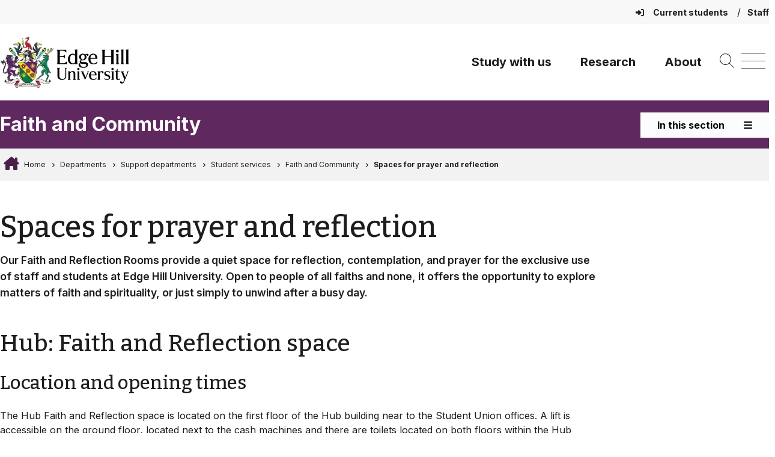

--- FILE ---
content_type: text/html; charset=UTF-8
request_url: https://www.edgehill.ac.uk/departments/support/studentservices/faith-and-community/spaces-for-prayer-and-reflection/
body_size: 17668
content:
			<!DOCTYPE html>
			<html lang="en-GB">
					<head>
				<meta charset="UTF-8">
				<meta name="viewport" content="width=device-width, initial-scale=1.0" />
				<meta name="theme-color" content="#5F295F" />
				<link rel="profile" href="https://gmpg.org/xfn/11">
				<link rel="pingback" href="https://www.edgehill.ac.uk/xmlrpc.php">
				<link rel="preconnect" href="https://fonts.googleapis.com">
				<link rel="preconnect" href="https://fonts.gstatic.com" crossorigin>

				<meta name='robots' content='index, follow, max-image-preview:large, max-snippet:-1, max-video-preview:-1' />

	<!-- This site is optimized with the Yoast SEO plugin v26.6 - https://yoast.com/wordpress/plugins/seo/ -->
	<title>Spaces for prayer and reflection | Edge Hill University</title>
	<meta name="description" content="Our Faith and Reflection Room provides a quiet space for reflection, contemplation, and prayer for the exclusive use of staff and students at Edge Hill." />
	<link rel="canonical" href="https://www.edgehill.ac.uk/departments/support/studentservices/faith-and-community/spaces-for-prayer-and-reflection/" />
	<meta property="og:locale" content="en_GB" />
	<meta property="og:type" content="article" />
	<meta property="og:title" content="Spaces for prayer and reflection | Edge Hill University" />
	<meta property="og:description" content="Our Faith and Reflection Room provides a quiet space for reflection, contemplation, and prayer for the exclusive use of staff and students at Edge Hill." />
	<meta property="og:url" content="/departments/support/studentservices/faith-and-community/spaces-for-prayer-and-reflection/" />
	<meta property="og:site_name" content="Edge Hill University" />
	<meta property="article:modified_time" content="2025-12-02T13:10:42+00:00" />
	<meta name="twitter:card" content="summary_large_image" />
	<meta name="twitter:label1" content="Est. reading time" />
	<meta name="twitter:data1" content="3 minutes" />
	<script type="application/ld+json" class="yoast-schema-graph">{"@context":"https://schema.org","@graph":[{"@type":"WebPage","@id":"/departments/support/studentservices/faith-and-community/spaces-for-prayer-and-reflection/","url":"https://www.edgehill.ac.uk/departments/support/studentservices/faith-and-community/spaces-for-prayer-and-reflection/","name":"Spaces for prayer and reflection | Edge Hill University","isPartOf":{"@id":"https://www.edgehill.ac.uk/#website"},"datePublished":"2022-02-15T12:58:15+00:00","dateModified":"2025-12-02T13:10:42+00:00","description":"Our Faith and Reflection Room provides a quiet space for reflection, contemplation, and prayer for the exclusive use of staff and students at Edge Hill.","breadcrumb":{"@id":"https://www.edgehill.ac.uk/departments/support/studentservices/faith-and-community/spaces-for-prayer-and-reflection/#breadcrumb"},"inLanguage":"en-GB","potentialAction":[{"@type":"ReadAction","target":["https://www.edgehill.ac.uk/departments/support/studentservices/faith-and-community/spaces-for-prayer-and-reflection/"]}]},{"@type":"BreadcrumbList","@id":"https://www.edgehill.ac.uk/departments/support/studentservices/faith-and-community/spaces-for-prayer-and-reflection/#breadcrumb","itemListElement":[{"@type":"ListItem","position":1,"name":"Home","item":"https://www.edgehill.ac.uk/"},{"@type":"ListItem","position":2,"name":"Departments","item":"/departments/"},{"@type":"ListItem","position":3,"name":"Support departments","item":"/departments/support/"},{"@type":"ListItem","position":4,"name":"Student services","item":"/departments/support/studentservices/"},{"@type":"ListItem","position":5,"name":"Faith and Community","item":"/departments/support/studentservices/faith-and-community/"},{"@type":"ListItem","position":6,"name":"Spaces for prayer and reflection"}]},{"@type":"WebSite","@id":"https://www.edgehill.ac.uk/#website","url":"https://www.edgehill.ac.uk/","name":"Edge Hill University","description":"","publisher":{"@id":"https://www.edgehill.ac.uk/#organization"},"potentialAction":[{"@type":"SearchAction","target":{"@type":"EntryPoint","urlTemplate":"https://www.edgehill.ac.uk/?s={search_term_string}"},"query-input":{"@type":"PropertyValueSpecification","valueRequired":true,"valueName":"search_term_string"}}],"inLanguage":"en-GB"},{"@type":"Organization","@id":"https://www.edgehill.ac.uk/#organization","name":"Edge Hill University","url":"https://www.edgehill.ac.uk/","logo":{"@type":"ImageObject","inLanguage":"en-GB","@id":"https://www.edgehill.ac.uk/#/schema/logo/image/","url":"https://www.edgehill.ac.uk/wp-content/uploads/2022/06/screenshot.png","contentUrl":"https://www.edgehill.ac.uk/wp-content/uploads/2022/06/screenshot.png","width":1200,"height":900,"caption":"Edge Hill University"},"image":{"@id":"https://www.edgehill.ac.uk/#/schema/logo/image/"}}]}</script>
	<!-- / Yoast SEO plugin. -->


<link rel='dns-prefetch' href='//cdnjs.cloudflare.com' />
<link rel='dns-prefetch' href='//cdn.jsdelivr.net' />
<link rel='dns-prefetch' href='//maps.googleapis.com' />
<link rel='dns-prefetch' href='//fonts.googleapis.com' />
<link rel='dns-prefetch' href='//use.typekit.net' />
<link rel="alternate" title="oEmbed (JSON)" type="application/json+oembed" href="https://www.edgehill.ac.uk/wp-json/oembed/1.0/embed?url=https%3A%2F%2Fwww.edgehill.ac.uk%2Fdepartments%2Fsupport%2Fstudentservices%2Ffaith-and-community%2Fspaces-for-prayer-and-reflection%2F" />
<link rel="alternate" title="oEmbed (XML)" type="text/xml+oembed" href="https://www.edgehill.ac.uk/wp-json/oembed/1.0/embed?url=https%3A%2F%2Fwww.edgehill.ac.uk%2Fdepartments%2Fsupport%2Fstudentservices%2Ffaith-and-community%2Fspaces-for-prayer-and-reflection%2F&#038;format=xml" />
		<style>
			.lazyload,
			.lazyloading {
				max-width: 100%;
			}
		</style>
		<style id='wp-img-auto-sizes-contain-inline-css'>
img:is([sizes=auto i],[sizes^="auto," i]){contain-intrinsic-size:3000px 1500px}
/*# sourceURL=wp-img-auto-sizes-contain-inline-css */
</style>
<style id='wp-block-library-inline-css'>
:root{--wp-block-synced-color:#7a00df;--wp-block-synced-color--rgb:122,0,223;--wp-bound-block-color:var(--wp-block-synced-color);--wp-editor-canvas-background:#ddd;--wp-admin-theme-color:#007cba;--wp-admin-theme-color--rgb:0,124,186;--wp-admin-theme-color-darker-10:#006ba1;--wp-admin-theme-color-darker-10--rgb:0,107,160.5;--wp-admin-theme-color-darker-20:#005a87;--wp-admin-theme-color-darker-20--rgb:0,90,135;--wp-admin-border-width-focus:2px}@media (min-resolution:192dpi){:root{--wp-admin-border-width-focus:1.5px}}.wp-element-button{cursor:pointer}:root .has-very-light-gray-background-color{background-color:#eee}:root .has-very-dark-gray-background-color{background-color:#313131}:root .has-very-light-gray-color{color:#eee}:root .has-very-dark-gray-color{color:#313131}:root .has-vivid-green-cyan-to-vivid-cyan-blue-gradient-background{background:linear-gradient(135deg,#00d084,#0693e3)}:root .has-purple-crush-gradient-background{background:linear-gradient(135deg,#34e2e4,#4721fb 50%,#ab1dfe)}:root .has-hazy-dawn-gradient-background{background:linear-gradient(135deg,#faaca8,#dad0ec)}:root .has-subdued-olive-gradient-background{background:linear-gradient(135deg,#fafae1,#67a671)}:root .has-atomic-cream-gradient-background{background:linear-gradient(135deg,#fdd79a,#004a59)}:root .has-nightshade-gradient-background{background:linear-gradient(135deg,#330968,#31cdcf)}:root .has-midnight-gradient-background{background:linear-gradient(135deg,#020381,#2874fc)}:root{--wp--preset--font-size--normal:16px;--wp--preset--font-size--huge:42px}.has-regular-font-size{font-size:1em}.has-larger-font-size{font-size:2.625em}.has-normal-font-size{font-size:var(--wp--preset--font-size--normal)}.has-huge-font-size{font-size:var(--wp--preset--font-size--huge)}.has-text-align-center{text-align:center}.has-text-align-left{text-align:left}.has-text-align-right{text-align:right}.has-fit-text{white-space:nowrap!important}#end-resizable-editor-section{display:none}.aligncenter{clear:both}.items-justified-left{justify-content:flex-start}.items-justified-center{justify-content:center}.items-justified-right{justify-content:flex-end}.items-justified-space-between{justify-content:space-between}.screen-reader-text{border:0;clip-path:inset(50%);height:1px;margin:-1px;overflow:hidden;padding:0;position:absolute;width:1px;word-wrap:normal!important}.screen-reader-text:focus{background-color:#ddd;clip-path:none;color:#444;display:block;font-size:1em;height:auto;left:5px;line-height:normal;padding:15px 23px 14px;text-decoration:none;top:5px;width:auto;z-index:100000}html :where(.has-border-color){border-style:solid}html :where([style*=border-top-color]){border-top-style:solid}html :where([style*=border-right-color]){border-right-style:solid}html :where([style*=border-bottom-color]){border-bottom-style:solid}html :where([style*=border-left-color]){border-left-style:solid}html :where([style*=border-width]){border-style:solid}html :where([style*=border-top-width]){border-top-style:solid}html :where([style*=border-right-width]){border-right-style:solid}html :where([style*=border-bottom-width]){border-bottom-style:solid}html :where([style*=border-left-width]){border-left-style:solid}html :where(img[class*=wp-image-]){height:auto;max-width:100%}:where(figure){margin:0 0 1em}html :where(.is-position-sticky){--wp-admin--admin-bar--position-offset:var(--wp-admin--admin-bar--height,0px)}@media screen and (max-width:600px){html :where(.is-position-sticky){--wp-admin--admin-bar--position-offset:0px}}

/*# sourceURL=wp-block-library-inline-css */
</style><style id='wp-block-heading-inline-css'>
h1:where(.wp-block-heading).has-background,h2:where(.wp-block-heading).has-background,h3:where(.wp-block-heading).has-background,h4:where(.wp-block-heading).has-background,h5:where(.wp-block-heading).has-background,h6:where(.wp-block-heading).has-background{padding:1.25em 2.375em}h1.has-text-align-left[style*=writing-mode]:where([style*=vertical-lr]),h1.has-text-align-right[style*=writing-mode]:where([style*=vertical-rl]),h2.has-text-align-left[style*=writing-mode]:where([style*=vertical-lr]),h2.has-text-align-right[style*=writing-mode]:where([style*=vertical-rl]),h3.has-text-align-left[style*=writing-mode]:where([style*=vertical-lr]),h3.has-text-align-right[style*=writing-mode]:where([style*=vertical-rl]),h4.has-text-align-left[style*=writing-mode]:where([style*=vertical-lr]),h4.has-text-align-right[style*=writing-mode]:where([style*=vertical-rl]),h5.has-text-align-left[style*=writing-mode]:where([style*=vertical-lr]),h5.has-text-align-right[style*=writing-mode]:where([style*=vertical-rl]),h6.has-text-align-left[style*=writing-mode]:where([style*=vertical-lr]),h6.has-text-align-right[style*=writing-mode]:where([style*=vertical-rl]){rotate:180deg}
/*# sourceURL=https://www.edgehill.ac.uk/wp-includes/blocks/heading/style.min.css */
</style>
<style id='wp-block-paragraph-inline-css'>
.is-small-text{font-size:.875em}.is-regular-text{font-size:1em}.is-large-text{font-size:2.25em}.is-larger-text{font-size:3em}.has-drop-cap:not(:focus):first-letter{float:left;font-size:8.4em;font-style:normal;font-weight:100;line-height:.68;margin:.05em .1em 0 0;text-transform:uppercase}body.rtl .has-drop-cap:not(:focus):first-letter{float:none;margin-left:.1em}p.has-drop-cap.has-background{overflow:hidden}:root :where(p.has-background){padding:1.25em 2.375em}:where(p.has-text-color:not(.has-link-color)) a{color:inherit}p.has-text-align-left[style*="writing-mode:vertical-lr"],p.has-text-align-right[style*="writing-mode:vertical-rl"]{rotate:180deg}
/*# sourceURL=https://www.edgehill.ac.uk/wp-includes/blocks/paragraph/style.min.css */
</style>
<style id='global-styles-inline-css'>
:root{--wp--preset--aspect-ratio--square: 1;--wp--preset--aspect-ratio--4-3: 4/3;--wp--preset--aspect-ratio--3-4: 3/4;--wp--preset--aspect-ratio--3-2: 3/2;--wp--preset--aspect-ratio--2-3: 2/3;--wp--preset--aspect-ratio--16-9: 16/9;--wp--preset--aspect-ratio--9-16: 9/16;--wp--preset--color--black: #000000;--wp--preset--color--cyan-bluish-gray: #abb8c3;--wp--preset--color--white: #ffffff;--wp--preset--color--pale-pink: #f78da7;--wp--preset--color--vivid-red: #cf2e2e;--wp--preset--color--luminous-vivid-orange: #ff6900;--wp--preset--color--luminous-vivid-amber: #fcb900;--wp--preset--color--light-green-cyan: #7bdcb5;--wp--preset--color--vivid-green-cyan: #00d084;--wp--preset--color--pale-cyan-blue: #8ed1fc;--wp--preset--color--vivid-cyan-blue: #0693e3;--wp--preset--color--vivid-purple: #9b51e0;--wp--preset--gradient--vivid-cyan-blue-to-vivid-purple: linear-gradient(135deg,rgb(6,147,227) 0%,rgb(155,81,224) 100%);--wp--preset--gradient--light-green-cyan-to-vivid-green-cyan: linear-gradient(135deg,rgb(122,220,180) 0%,rgb(0,208,130) 100%);--wp--preset--gradient--luminous-vivid-amber-to-luminous-vivid-orange: linear-gradient(135deg,rgb(252,185,0) 0%,rgb(255,105,0) 100%);--wp--preset--gradient--luminous-vivid-orange-to-vivid-red: linear-gradient(135deg,rgb(255,105,0) 0%,rgb(207,46,46) 100%);--wp--preset--gradient--very-light-gray-to-cyan-bluish-gray: linear-gradient(135deg,rgb(238,238,238) 0%,rgb(169,184,195) 100%);--wp--preset--gradient--cool-to-warm-spectrum: linear-gradient(135deg,rgb(74,234,220) 0%,rgb(151,120,209) 20%,rgb(207,42,186) 40%,rgb(238,44,130) 60%,rgb(251,105,98) 80%,rgb(254,248,76) 100%);--wp--preset--gradient--blush-light-purple: linear-gradient(135deg,rgb(255,206,236) 0%,rgb(152,150,240) 100%);--wp--preset--gradient--blush-bordeaux: linear-gradient(135deg,rgb(254,205,165) 0%,rgb(254,45,45) 50%,rgb(107,0,62) 100%);--wp--preset--gradient--luminous-dusk: linear-gradient(135deg,rgb(255,203,112) 0%,rgb(199,81,192) 50%,rgb(65,88,208) 100%);--wp--preset--gradient--pale-ocean: linear-gradient(135deg,rgb(255,245,203) 0%,rgb(182,227,212) 50%,rgb(51,167,181) 100%);--wp--preset--gradient--electric-grass: linear-gradient(135deg,rgb(202,248,128) 0%,rgb(113,206,126) 100%);--wp--preset--gradient--midnight: linear-gradient(135deg,rgb(2,3,129) 0%,rgb(40,116,252) 100%);--wp--preset--font-size--small: 13px;--wp--preset--font-size--medium: 20px;--wp--preset--font-size--large: 36px;--wp--preset--font-size--x-large: 42px;--wp--preset--spacing--20: 0.44rem;--wp--preset--spacing--30: 0.67rem;--wp--preset--spacing--40: 1rem;--wp--preset--spacing--50: 1.5rem;--wp--preset--spacing--60: 2.25rem;--wp--preset--spacing--70: 3.38rem;--wp--preset--spacing--80: 5.06rem;--wp--preset--shadow--natural: 6px 6px 9px rgba(0, 0, 0, 0.2);--wp--preset--shadow--deep: 12px 12px 50px rgba(0, 0, 0, 0.4);--wp--preset--shadow--sharp: 6px 6px 0px rgba(0, 0, 0, 0.2);--wp--preset--shadow--outlined: 6px 6px 0px -3px rgb(255, 255, 255), 6px 6px rgb(0, 0, 0);--wp--preset--shadow--crisp: 6px 6px 0px rgb(0, 0, 0);}.wp-block-media-text{--wp--preset--color--primary: #ffffff;--wp--preset--color--secondary: #2D2926;}:root { --wp--style--global--content-size: 1200px;--wp--style--global--wide-size: 100%; }:where(body) { margin: 0; }.wp-site-blocks > .alignleft { float: left; margin-right: 2em; }.wp-site-blocks > .alignright { float: right; margin-left: 2em; }.wp-site-blocks > .aligncenter { justify-content: center; margin-left: auto; margin-right: auto; }:where(.is-layout-flex){gap: 0.5em;}:where(.is-layout-grid){gap: 0.5em;}.is-layout-flow > .alignleft{float: left;margin-inline-start: 0;margin-inline-end: 2em;}.is-layout-flow > .alignright{float: right;margin-inline-start: 2em;margin-inline-end: 0;}.is-layout-flow > .aligncenter{margin-left: auto !important;margin-right: auto !important;}.is-layout-constrained > .alignleft{float: left;margin-inline-start: 0;margin-inline-end: 2em;}.is-layout-constrained > .alignright{float: right;margin-inline-start: 2em;margin-inline-end: 0;}.is-layout-constrained > .aligncenter{margin-left: auto !important;margin-right: auto !important;}.is-layout-constrained > :where(:not(.alignleft):not(.alignright):not(.alignfull)){max-width: var(--wp--style--global--content-size);margin-left: auto !important;margin-right: auto !important;}.is-layout-constrained > .alignwide{max-width: var(--wp--style--global--wide-size);}body .is-layout-flex{display: flex;}.is-layout-flex{flex-wrap: wrap;align-items: center;}.is-layout-flex > :is(*, div){margin: 0;}body .is-layout-grid{display: grid;}.is-layout-grid > :is(*, div){margin: 0;}body{padding-top: 0px;padding-right: 0px;padding-bottom: 0px;padding-left: 0px;}a:where(:not(.wp-element-button)){text-decoration: underline;}:root :where(.wp-element-button, .wp-block-button__link){background-color: #32373c;border-width: 0;color: #fff;font-family: inherit;font-size: inherit;font-style: inherit;font-weight: inherit;letter-spacing: inherit;line-height: inherit;padding-top: calc(0.667em + 2px);padding-right: calc(1.333em + 2px);padding-bottom: calc(0.667em + 2px);padding-left: calc(1.333em + 2px);text-decoration: none;text-transform: inherit;}.has-black-color{color: var(--wp--preset--color--black) !important;}.has-cyan-bluish-gray-color{color: var(--wp--preset--color--cyan-bluish-gray) !important;}.has-white-color{color: var(--wp--preset--color--white) !important;}.has-pale-pink-color{color: var(--wp--preset--color--pale-pink) !important;}.has-vivid-red-color{color: var(--wp--preset--color--vivid-red) !important;}.has-luminous-vivid-orange-color{color: var(--wp--preset--color--luminous-vivid-orange) !important;}.has-luminous-vivid-amber-color{color: var(--wp--preset--color--luminous-vivid-amber) !important;}.has-light-green-cyan-color{color: var(--wp--preset--color--light-green-cyan) !important;}.has-vivid-green-cyan-color{color: var(--wp--preset--color--vivid-green-cyan) !important;}.has-pale-cyan-blue-color{color: var(--wp--preset--color--pale-cyan-blue) !important;}.has-vivid-cyan-blue-color{color: var(--wp--preset--color--vivid-cyan-blue) !important;}.has-vivid-purple-color{color: var(--wp--preset--color--vivid-purple) !important;}.has-black-background-color{background-color: var(--wp--preset--color--black) !important;}.has-cyan-bluish-gray-background-color{background-color: var(--wp--preset--color--cyan-bluish-gray) !important;}.has-white-background-color{background-color: var(--wp--preset--color--white) !important;}.has-pale-pink-background-color{background-color: var(--wp--preset--color--pale-pink) !important;}.has-vivid-red-background-color{background-color: var(--wp--preset--color--vivid-red) !important;}.has-luminous-vivid-orange-background-color{background-color: var(--wp--preset--color--luminous-vivid-orange) !important;}.has-luminous-vivid-amber-background-color{background-color: var(--wp--preset--color--luminous-vivid-amber) !important;}.has-light-green-cyan-background-color{background-color: var(--wp--preset--color--light-green-cyan) !important;}.has-vivid-green-cyan-background-color{background-color: var(--wp--preset--color--vivid-green-cyan) !important;}.has-pale-cyan-blue-background-color{background-color: var(--wp--preset--color--pale-cyan-blue) !important;}.has-vivid-cyan-blue-background-color{background-color: var(--wp--preset--color--vivid-cyan-blue) !important;}.has-vivid-purple-background-color{background-color: var(--wp--preset--color--vivid-purple) !important;}.has-black-border-color{border-color: var(--wp--preset--color--black) !important;}.has-cyan-bluish-gray-border-color{border-color: var(--wp--preset--color--cyan-bluish-gray) !important;}.has-white-border-color{border-color: var(--wp--preset--color--white) !important;}.has-pale-pink-border-color{border-color: var(--wp--preset--color--pale-pink) !important;}.has-vivid-red-border-color{border-color: var(--wp--preset--color--vivid-red) !important;}.has-luminous-vivid-orange-border-color{border-color: var(--wp--preset--color--luminous-vivid-orange) !important;}.has-luminous-vivid-amber-border-color{border-color: var(--wp--preset--color--luminous-vivid-amber) !important;}.has-light-green-cyan-border-color{border-color: var(--wp--preset--color--light-green-cyan) !important;}.has-vivid-green-cyan-border-color{border-color: var(--wp--preset--color--vivid-green-cyan) !important;}.has-pale-cyan-blue-border-color{border-color: var(--wp--preset--color--pale-cyan-blue) !important;}.has-vivid-cyan-blue-border-color{border-color: var(--wp--preset--color--vivid-cyan-blue) !important;}.has-vivid-purple-border-color{border-color: var(--wp--preset--color--vivid-purple) !important;}.has-vivid-cyan-blue-to-vivid-purple-gradient-background{background: var(--wp--preset--gradient--vivid-cyan-blue-to-vivid-purple) !important;}.has-light-green-cyan-to-vivid-green-cyan-gradient-background{background: var(--wp--preset--gradient--light-green-cyan-to-vivid-green-cyan) !important;}.has-luminous-vivid-amber-to-luminous-vivid-orange-gradient-background{background: var(--wp--preset--gradient--luminous-vivid-amber-to-luminous-vivid-orange) !important;}.has-luminous-vivid-orange-to-vivid-red-gradient-background{background: var(--wp--preset--gradient--luminous-vivid-orange-to-vivid-red) !important;}.has-very-light-gray-to-cyan-bluish-gray-gradient-background{background: var(--wp--preset--gradient--very-light-gray-to-cyan-bluish-gray) !important;}.has-cool-to-warm-spectrum-gradient-background{background: var(--wp--preset--gradient--cool-to-warm-spectrum) !important;}.has-blush-light-purple-gradient-background{background: var(--wp--preset--gradient--blush-light-purple) !important;}.has-blush-bordeaux-gradient-background{background: var(--wp--preset--gradient--blush-bordeaux) !important;}.has-luminous-dusk-gradient-background{background: var(--wp--preset--gradient--luminous-dusk) !important;}.has-pale-ocean-gradient-background{background: var(--wp--preset--gradient--pale-ocean) !important;}.has-electric-grass-gradient-background{background: var(--wp--preset--gradient--electric-grass) !important;}.has-midnight-gradient-background{background: var(--wp--preset--gradient--midnight) !important;}.has-small-font-size{font-size: var(--wp--preset--font-size--small) !important;}.has-medium-font-size{font-size: var(--wp--preset--font-size--medium) !important;}.has-large-font-size{font-size: var(--wp--preset--font-size--large) !important;}.has-x-large-font-size{font-size: var(--wp--preset--font-size--x-large) !important;}.wp-block-media-text.has-primary-color{color: var(--wp--preset--color--primary) !important;}.wp-block-media-text.has-secondary-color{color: var(--wp--preset--color--secondary) !important;}.wp-block-media-text.has-primary-background-color{background-color: var(--wp--preset--color--primary) !important;}.wp-block-media-text.has-secondary-background-color{background-color: var(--wp--preset--color--secondary) !important;}.wp-block-media-text.has-primary-border-color{border-color: var(--wp--preset--color--primary) !important;}.wp-block-media-text.has-secondary-border-color{border-color: var(--wp--preset--color--secondary) !important;}
/*# sourceURL=global-styles-inline-css */
</style>

<link rel='stylesheet' id='ehu-announcement-css-css' href='https://www.edgehill.ac.uk/wp-content/ehu-plugins/ehu-blocks/ehu-announcement/assets/ehu-announcement.css?id=30eeeaba4cd16d4ae837fa3452d44b85?ver=1769090636' media='all' />
<link rel='stylesheet' id='ehu-block-pattern-css-css' href='https://www.edgehill.ac.uk/wp-content/ehu-plugins/ehu-blocks/ehu-block-patterns/assets/style.css?id=9d10f259f0f417ef54a8119289938542?ver=6.9' media='all' />
<link rel='stylesheet' id='ehu-icon-panel-css-css' href='https://www.edgehill.ac.uk/wp-content/ehu-plugins/ehu-blocks/ehu-icon-panel/assets/ehu-icon-panel.css?id=8e779f251a441dfe0d08fe56b2cd881f?ver=1769090636' media='all' />
<link rel='stylesheet' id='ehu-promo-panel-css-css' href='https://www.edgehill.ac.uk/wp-content/ehu-plugins/ehu-blocks/ehu-promo-panel/assets/ehu-promo-panel.css?id=2e7f203ff7a3344f005f850e0a885e7d?ver=1769090636' media='all' />
<link rel='stylesheet' id='ehu-tab-heading-css-css' href='https://www.edgehill.ac.uk/wp-content/ehu-plugins/ehu-blocks/ehu-tab-heading/assets/ehu-tab-heading.css?id=cd49212424dfdbcee358a49c87919c86?ver=1769090636' media='all' />
<link rel='stylesheet' id='ehu-group-css-css' href='https://www.edgehill.ac.uk/wp-content/ehu-plugins/ehu-blocks/block-styles/group/style.css?id=320eef0c70f5160f43663dbbfc506580?ver=6.9' media='all' />
<link rel='stylesheet' id='list-css-css' href='https://www.edgehill.ac.uk/wp-content/ehu-plugins/ehu-blocks/block-styles/list/style.css?id=75e14c0bbfa86b125535d3aed83fa7be?ver=6.9' media='all' />
<link rel='stylesheet' id='ehu-paragraph-css-css' href='https://www.edgehill.ac.uk/wp-content/ehu-plugins/ehu-blocks/block-styles/paragraph/style.css?id=f7b3d5265ecad8457e8c95189a38b520?ver=6.9' media='all' />
<link rel='stylesheet' id='slick-css-css' href='https://cdn.jsdelivr.net/npm/slick-carousel@1.8.1/slick/slick.css?ver=1.8.1' media='all' />
<link rel='stylesheet' id='slick-theme-css-css' href='https://cdn.jsdelivr.net/npm/slick-carousel@1.8.1/slick/slick-theme.css?ver=1.8.1' media='all' />
<link rel='stylesheet' id='sticky-in-page-menu-css-css' href='https://www.edgehill.ac.uk/wp-content/ehu-plugins/ehu-sticky-in-page-menu/assets/css/sticky-in-page-menu.css?id=8489e844a9f8d4fc2296c6a01c3ffa52?ver=1769090636' media='' />
<link rel='stylesheet' id='mptt-style-css' href='https://www.edgehill.ac.uk/wp-content/plugins/mp-timetable/media/css/style.css?ver=2.4.16' media='all' />
<link rel='stylesheet' id='ehu-acf-maps.css-css' href='https://www.edgehill.ac.uk/wp-content/ehu-plugins/ehu-acf/assets/css/ehu-acf-maps.css?id=ecf1292405445b93dd19df371180b82f?ver=1.88' media='all' />
<link rel='stylesheet' id='iziModal.css-css' href='https://www.edgehill.ac.uk/wp-content/ehu-plugins/ehu-modal/assets/css/vendor/iziModal.css?id=1b2e24c6de7cd4fcae55e95c5f3ad7cb?ver=1.0' media='all' />
<link rel='stylesheet' id='ehu-modal-window.css-css' href='https://www.edgehill.ac.uk/wp-content/ehu-plugins/ehu-modal/assets/css/ehu-modal-window.css?id=c83858c729340e6f59321f3c8cbb0b4b?ver=1.0' media='all' />
<link rel='stylesheet' id='ehu-toast-notifications-material.icons.css-css' href='https://fonts.googleapis.com/icon?family=Material+Icons&#038;ver=1.0' media='all' />
<link rel='stylesheet' id='ehu-toast-notifications-notyf.min.css-css' href='https://www.edgehill.ac.uk/wp-content/ehu-plugins/ehu-toast/assets/css/vendor/notyf.min.css?id=7c9eb35d06b7421dd9e4e17ddb331a5c?ver=1.0' media='all' />
<link rel='stylesheet' id='ehu-pp-toolbar-css' href='https://www.edgehill.ac.uk/wp-content/ehu-plugins/ehu-wordpress-www/assets/css/pp-toolbar.css?id=86877748ac573103e6b7546e592919ce?ver=1.0.25' media='all' />
<link rel='stylesheet' id='ehu-wordpress-colors-styles-css' href='https://www.edgehill.ac.uk/wp-content/ehu-plugins/ehu-wordpress/assets/css/ehu-wordpress-colors.css?id=5a489e7af8131af291fc520f78b3c5a0?ver=1.0.3' media='all' />
<link rel='stylesheet' id='ehu-wordpress-admin-styles-css' href='https://www.edgehill.ac.uk/wp-content/ehu-plugins/ehu-wordpress/assets/css/ehu-wordpress-admin.css?id=f2316fe81e318da10087117f569d8dd3?ver=1.0.4' media='all' />
<link rel='stylesheet' id='ehu-algolia-search.css-css' href='https://www.edgehill.ac.uk/wp-content/ehu-plugins/ehu-search/assets/css/ehu-algolia-search.css?id=36705afb3eb05d07eb196c5b32e3a607?ver=1.1.8' media='all' />
<link rel='stylesheet' id='ehu_wp_theme_2021_style-css' href='https://www.edgehill.ac.uk/wp-content/ehu-themes/ehu-wordpress-theme/assets/css/styles.css?id=b95ece9a9953905d2af69e66aff3690f?ver=0.1.3' media='all' />
<link rel='stylesheet' id='ehu_wp_theme_custom_style-css' href='https://www.edgehill.ac.uk/wp-content/ehu-themes/ehu-wordpress-theme/assets/css/customiser.css?id=bf8dffe8a8696064ce890ae43a3c7700?ver=6.9' media='all' />
<link rel='stylesheet' id='slick-theme.min.css-css' href='https://cdnjs.cloudflare.com/ajax/libs/slick-carousel/1.8.1/slick-theme.min.css?ver=1.8.1' media='all' />
<link rel='stylesheet' id='slick.css-css' href='https://cdn.jsdelivr.net/npm/slick-carousel@1.8.1/slick/slick.css?ver=1.8.1' media='all' />
<link rel='stylesheet' id='ehu_wp_theme_2021_typekit_fonts-css' href='https://use.typekit.net/evs8iht.css' media='all' />
<link rel='stylesheet' id='ehu_wp_theme_2021_google_fonts_1-css' href='https://fonts.googleapis.com/css2?family=Bitter:wght@300;400;500;700&#038;family=Montserrat:wght@400;700&#038;family=Open+Sans:wght@400;700&#038;family=Inter:wght@400;500;600;700&#038;family=Lato:wght@400;700&#038;display=swap' media='all' />
<link rel='stylesheet' id='ehu_fontawesome_css-css' href='https://www.edgehill.ac.uk/wp-content/ehu-themes/ehu-wordpress-theme/assets/fontawesome/css/fontawesome.css?id=ab5722ac571972929ced8fd7bfe9dd57' media='all' />
<link rel='stylesheet' id='ehu_fontawesome_brands_css-css' href='https://www.edgehill.ac.uk/wp-content/ehu-themes/ehu-wordpress-theme/assets/fontawesome/css/brands.css?id=31a8ab515b54f000a64aace20fdc4a05' media='all' />
<link rel='stylesheet' id='ehu_fontawesome_regular_css-css' href='https://www.edgehill.ac.uk/wp-content/ehu-themes/ehu-wordpress-theme/assets/fontawesome/css/regular.css?id=f9f488e7e040b0a3eb0367ad34ff35b3' media='all' />
<link rel='stylesheet' id='ehu_fontawesome_solid_css-css' href='https://www.edgehill.ac.uk/wp-content/ehu-themes/ehu-wordpress-theme/assets/fontawesome/css/solid.css?id=168ff81c59d5f0e11c0991eaaa0200e1' media='all' />
<link rel='stylesheet' id='ehu_fontawesome_v5_css-css' href='https://www.edgehill.ac.uk/wp-content/ehu-themes/ehu-wordpress-theme/assets/fontawesome/css/v5-font-face.css?id=4f6b13e3d416dddf6042ea7f72327b91' media='all' />
<link rel='stylesheet' id='ql-news-card-style-css' href='https://www.edgehill.ac.uk/wp-content/ehu-themes/ehu-wordpress-theme/block-variations/ql-news-card.css?id=51db2d62faaf7350ce5c3b22186c6df6?ver=1.0.0' media='all' />
<link rel='stylesheet' id='tablepress-default-css' href='https://www.edgehill.ac.uk/wp-content/plugins/tablepress/css/build/default.css?ver=3.2.6' media='all' />
<script src="https://www.edgehill.ac.uk/wp-includes/js/jquery/jquery.min.js?ver=3.7.1" id="jquery-core-js" nonce="66fa9ce170f2d95391bbfdc597daf00e"></script>
<script src="https://www.edgehill.ac.uk/wp-includes/js/jquery/jquery-migrate.min.js?ver=3.4.1" id="jquery-migrate-js" nonce="66fa9ce170f2d95391bbfdc597daf00e"></script>
<script id="file_uploads_nfpluginsettings-js-extra" nonce="66fa9ce170f2d95391bbfdc597daf00e">
var params = {"clearLogRestUrl":"https://www.edgehill.ac.uk/wp-json/nf-file-uploads/debug-log/delete-all","clearLogButtonId":"file_uploads_clear_debug_logger","downloadLogRestUrl":"https://www.edgehill.ac.uk/wp-json/nf-file-uploads/debug-log/get-all","downloadLogButtonId":"file_uploads_download_debug_logger"};
//# sourceURL=file_uploads_nfpluginsettings-js-extra
</script>
<script src="https://www.edgehill.ac.uk/wp-content/pro-plugins/ninja-forms-uploads/assets/js/nfpluginsettings.js?ver=3.3.22" id="file_uploads_nfpluginsettings-js" nonce="66fa9ce170f2d95391bbfdc597daf00e"></script>
<script src="https://www.edgehill.ac.uk/wp-content/ehu-plugins/ehu-blocks/ehu-graphs/assets/ehu-graphs.js?id=3706351770cda66d38ac4e53e158732f?ver=1769090636" id="ehu-graphs-js-js" nonce="66fa9ce170f2d95391bbfdc597daf00e"></script>
<script src="https://cdnjs.cloudflare.com/ajax/libs/Chart.js/3.9.1/chart.min.js?ver=2.9.4" id="chart.js-js" nonce="66fa9ce170f2d95391bbfdc597daf00e"></script>
<script src="https://www.edgehill.ac.uk/wp-content/ehu-plugins/ehu-sticky-in-page-menu/assets/js/sticky-in-page-menu.js?id=df639c4d46c1f4176a25206c261a4afc?ver=1769090636" id="sticky-in-page-menu-js-js" nonce="66fa9ce170f2d95391bbfdc597daf00e"></script>
<script src="https://maps.googleapis.com/maps/api/js?key=AIzaSyBWdPu6kvgSr8bNYnTyXkNO20WujuQUn2c&amp;ver=2.0" id="googlemaps.js-js" nonce="66fa9ce170f2d95391bbfdc597daf00e"></script>
<script src="https://www.edgehill.ac.uk/wp-content/ehu-plugins/ehu-acf/assets/js/vendor/gmaps.js?id=8d9f94f2fda223092d9a0eef7acc414e?ver=1.0" id="gmaps.js-js" nonce="66fa9ce170f2d95391bbfdc597daf00e"></script>
<script src="https://www.edgehill.ac.uk/wp-content/ehu-plugins/ehu-acf/assets/js/vendor/gmaps.overlays.js?id=c758f26a28dbc9204d976a0458ff5bc3?ver=1.0" id="gmaps.overlays.js-js" nonce="66fa9ce170f2d95391bbfdc597daf00e"></script>
<script src="https://www.edgehill.ac.uk/wp-content/ehu-plugins/ehu-acf/assets/js/ehu-acf-gmap.js?id=ebe929ee5a4474efea36bbba103339f9?ver=1.56" id="ehu-acf-gmap.js-js" nonce="66fa9ce170f2d95391bbfdc597daf00e"></script>
<script src="https://www.edgehill.ac.uk/wp-content/ehu-plugins/ehu-acf/assets/js/ehu-acf-maps.js?id=d14ac19c468ac74d37c0897538b77448?ver=1.91" id="ehu-acf-maps.js-js" nonce="66fa9ce170f2d95391bbfdc597daf00e"></script>
<script src="https://www.edgehill.ac.uk/wp-content/ehu-plugins/ehu-acf/assets/js/vendor/panzoom.min.js?id=bf1c12d067c2099aff9924c5a8aafcc1?ver=1.0" id="panzoom.min.js-js" nonce="66fa9ce170f2d95391bbfdc597daf00e"></script>
<script src="https://www.edgehill.ac.uk/wp-content/ehu-plugins/ehu-acf/assets/js/ehu-acf-imagemap.js?id=a0048010da2de1ecdf03f516bf4b371e?ver=1.0" id="ehu-acf-imagemap.js-js" nonce="66fa9ce170f2d95391bbfdc597daf00e"></script>
<script src="https://www.edgehill.ac.uk/wp-content/ehu-plugins/ehu-modal/assets/js/vendor/iziModal.js?id=a0d8f29313e3602141fedd13f692e60e?ver=1.0" id="iziModal.js-js" nonce="66fa9ce170f2d95391bbfdc597daf00e"></script>
<script src="https://www.edgehill.ac.uk/wp-content/ehu-plugins/ehu-modal/assets/js/ehu-modal-window.js?id=b0ee1d4eeb52814c0bc69d588a2cec4e?ver=1.488" id="ehu-modal-window.js-js" nonce="66fa9ce170f2d95391bbfdc597daf00e"></script>
<script src="https://www.edgehill.ac.uk/wp-content/ehu-plugins/ehu-toast/assets/js/vendor/js.cookie.min.js?id=7e0155f6c3590d48f36972ce74d1dd18?ver=1.0" id="ehu-toast-notifications-js.cookie.min.js-js" nonce="66fa9ce170f2d95391bbfdc597daf00e"></script>
<script src="https://www.edgehill.ac.uk/wp-content/ehu-plugins/ehu-toast/assets/js/ehu-toast-notifications-config.js?id=e5bad1ed67d0a4ee208240d9a9efc81c?ver=1.25" id="ehu-toast-notifications-config.js-js" nonce="66fa9ce170f2d95391bbfdc597daf00e"></script>
<script src="https://www.edgehill.ac.uk/wp-content/ehu-plugins/ehu-toast/assets/js/ehu-toast-notifications.js?id=3328535727a9c66661b34fec11ecfdc9?ver=1.25" id="ehu-toast-notifications.js-js" nonce="66fa9ce170f2d95391bbfdc597daf00e"></script>
<script src="https://www.edgehill.ac.uk/wp-content/ehu-plugins/ehu-locations/assets/js/ehu-acf-imagemap.js?id=a0048010da2de1ecdf03f516bf4b371e?ver=1769090636" id="ehu-acf-imagemap-js-js" nonce="66fa9ce170f2d95391bbfdc597daf00e"></script>
<script src="https://cdnjs.cloudflare.com/ajax/libs/jquery-modal/0.9.1/jquery.modal.min.js?ver=1" id="ehu-modal-js-js" nonce="66fa9ce170f2d95391bbfdc597daf00e"></script>
<script src="https://www.edgehill.ac.uk/wp-content/ehu-plugins/ehu-search/assets/js/vendor/algoliasearch-lite.umd.js?id=44bbe9a3b727dfb7b215066841221351?ver=4.14.2" id="algoliasearch-lite.umd.js-js" nonce="66fa9ce170f2d95391bbfdc597daf00e"></script>
<script src="https://www.edgehill.ac.uk/wp-content/ehu-plugins/ehu-search/assets/js/vendor/instantsearch.production.min.js?id=efbfce40c0e3f7f9850d7a4d9d52a785?ver=4.79.1" id="instantsearch.production.min.js-js" nonce="66fa9ce170f2d95391bbfdc597daf00e"></script>
<script src="https://www.edgehill.ac.uk/wp-content/ehu-plugins/ehu-search/assets/js/vendor/typesense-instantsearch-adapter.min.js?id=7b40d0c270ebe771939fdd5a507dd1c5?ver=2.9.0" id="typesense-instantsearch-adapter.min.js-js" nonce="66fa9ce170f2d95391bbfdc597daf00e"></script>
<script src="https://www.edgehill.ac.uk/wp-content/ehu-plugins/ehu-search/assets/js/vendor/search-insights.min.js?id=649de3df1f6686bbb1323a56a4a2e03d?ver=2.6.0" id="search-insights.min.js-js" nonce="66fa9ce170f2d95391bbfdc597daf00e"></script>
<script src="https://www.edgehill.ac.uk/wp-content/ehu-plugins/ehu-search/assets/js/ehu-algolia-search.js?id=349f2ebcce2ca71b0b973ab60a4d3c62?ver=4.5.1.75" id="ehu-algolia-search.js-js" nonce="66fa9ce170f2d95391bbfdc597daf00e"></script>
<script src="https://www.edgehill.ac.uk/wp-content/ehu-plugins/ehu-search/assets/js/ehu-algolia.js?id=644554fe851f2be43584015b2f1812e3?ver=1.1.9" id="ehu-algolia.js-js" nonce="66fa9ce170f2d95391bbfdc597daf00e"></script>
<script src="https://www.edgehill.ac.uk/wp-content/ehu-themes/ehu-wordpress-theme/assets/js/scripts.js?id=033cd2723ec7c23d2b2ed36e5c7e9d79?ver=0.1.3" id="ehu_wp_theme_2021_script-js" nonce="66fa9ce170f2d95391bbfdc597daf00e"></script>
<script src="https://cdnjs.cloudflare.com/ajax/libs/slick-carousel/1.8.1/slick.min.js?ver=1.8.1" id="slick.min.js-js" nonce="66fa9ce170f2d95391bbfdc597daf00e"></script>
<link rel="https://api.w.org/" href="https://www.edgehill.ac.uk/wp-json/" /><link rel="alternate" title="JSON" type="application/json" href="https://www.edgehill.ac.uk/wp-json/wp/v2/pages/10999" /><link rel="EditURI" type="application/rsd+xml" title="RSD" href="https://www.edgehill.ac.uk/xmlrpc.php?rsd" />
<link rel='shortlink' href='https://www.edgehill.ac.uk/?p=10999' />
<noscript><style type="text/css">.mptt-shortcode-wrapper .mptt-shortcode-table:first-of-type{display:table!important}.mptt-shortcode-wrapper .mptt-shortcode-table .mptt-event-container:hover{height:auto!important;min-height:100%!important}body.mprm_ie_browser .mptt-shortcode-wrapper .mptt-event-container{height:auto!important}@media (max-width:767px){.mptt-shortcode-wrapper .mptt-shortcode-table:first-of-type{display:none!important}}</style></noscript><!-- Stream WordPress user activity plugin v4.1.1 -->
		<script>
			document.documentElement.className = document.documentElement.className.replace('no-js', 'js');
		</script>
				<style>
			.no-js img.lazyload {
				display: none;
			}

			figure.wp-block-image img.lazyloading {
				min-width: 150px;
			}

			.lazyload,
			.lazyloading {
				--smush-placeholder-width: 100px;
				--smush-placeholder-aspect-ratio: 1/1;
				width: var(--smush-image-width, var(--smush-placeholder-width)) !important;
				aspect-ratio: var(--smush-image-aspect-ratio, var(--smush-placeholder-aspect-ratio)) !important;
			}

						.lazyload, .lazyloading {
				opacity: 0;
			}

			.lazyloaded {
				opacity: 1;
				transition: opacity 400ms;
				transition-delay: 0ms;
			}

					</style>
		<link rel="icon" href="https://www.edgehill.ac.uk/wp-content/uploads/2025/06/favicon-150x150.webp" sizes="32x32" />
<link rel="icon" href="https://www.edgehill.ac.uk/wp-content/uploads/2025/06/favicon.webp" sizes="192x192" />
<link rel="apple-touch-icon" href="https://www.edgehill.ac.uk/wp-content/uploads/2025/06/favicon.webp" />
<meta name="msapplication-TileImage" content="https://www.edgehill.ac.uk/wp-content/uploads/2025/06/favicon.webp" />
			</head>
					<!-- Google Tag Manager -->
			<script>
				(function(w, d, s, l, i) {
					w[l] = w[l] || [];
					w[l].push({
						'gtm.start': new Date().getTime(),
						event: 'gtm.js'
					});
					var f = d.getElementsByTagName(s)[0],
						j = d.createElement(s),
						dl = l != 'dataLayer' ? '&l=' + l : '';
					j.async = true;
					j.src =
						'https://www.googletagmanager.com/gtm.js?id=' + i + dl;
					f.parentNode.insertBefore(j, f);
				})(window, document, 'script', 'dataLayer', 'GTM-T642NF6');
			</script>
			<!-- End Google Tag Manager -->
					<!-- Google Tag Manager (noscript) -->
			<noscript><iframe data-src="https://www.googletagmanager.com/ns.html?id=GTM-T642NF6" height="0" width="0" style="display:none;visibility:hidden" src="[data-uri]" class="lazyload" data-load-mode="1"></iframe></noscript>
			<!-- End Google Tag Manager (noscript) -->
					<body class="wp-singular page-template-default page page-id-10999 page-child parent-pageid-10896 wp-theme-ehu-wordpress-theme">
			<a href="#content" class="skip-navigation">Skip Navigation</a>
							<!--Begin site header-->
				<header class="site-header">
									<!--Staff/Students navigation-->
					<nav class="secondary-site-nav" data-type="navigation" data-navigation="secondary" aria-label="Staff &amp; Students Menu">
						<div class="container-fixed">
							<ul>
								<li>
									<a href="/students/" aria-label="Current Students Homepage" class="interactive-element">
										<span class="fa-solid fa-right-to-bracket secondary-site-nav__icon"></span>
										Current students
									</a>
								</li>
								<li>
									<a href="/staff/" aria-label="Staff Homepage" class="interactive-element">
										Staff
									</a>
								</li>
							</ul>
						</div>
					</nav>
					<!--End Staff/Students navigation-->
									<!--Header navigation-->
					<nav class="header-site-nav" data-type="navigation" data-navigation="header" aria-label="Main navigation">
						<div class="container-fixed">
							<div class="header-site-nav__wrap">
								<div class="header-site-nav__branding">
									<a href="/" class="header-site-nav__logo" aria-label="Home" class="interactive-element">
																				<!--<img data-src="https://www.edgehill.ac.uk/wp-content/themes/ehu-wordpress-theme/resources/images/ehu_logo.svg" alt="Edge Hill University Logo" src="[data-uri]" class="lazyload" />-->
										<img data-src="/wp-content/ehu-themes/ehu-wordpress-theme/resources/images/ehu_logo.webp" draggable="false" alt="Edge Hill University Logo" src="[data-uri]" class="lazyload" style="--smush-placeholder-width: 366px; --smush-placeholder-aspect-ratio: 366/146;" />
									</a>
								</div>
								<ul class="header-site-nav__menu">
									<li id="menu-item-33307" class="menu-item menu-item-type-custom menu-item-object-custom menu-item-33307"><a href="/study/">Study with us</a></li>
<li id="menu-item-17551" class="menu-item menu-item-type-custom menu-item-object-custom menu-item-17551"><a href="/research/" aria-label="University Research">Research</a></li>
<li id="menu-item-17550" class="menu-item menu-item-type-custom menu-item-object-custom menu-item-17550"><a href="/about/">About</a></li>
									<li>
										<button id="header-site-nav__search-toggle" data-header="search-toggle" aria-label="Toggle site search" aria-haspopup="true" aria-controls="site-search__form" aria-expanded="false">
											<svg class="header-site-nav__search-icon" width="24" height="24" xmlns="https://www.w3.org/2000/svg" fill-rule="evenodd" clip-rule="evenodd">
												<path d="M15.853 16.56c-1.683 1.517-3.911 2.44-6.353 2.44-5.243 0-9.5-4.257-9.5-9.5s4.257-9.5 9.5-9.5 9.5 4.257 9.5 9.5c0 2.442-.923 4.67-2.44 6.353l7.44 7.44-.707.707-7.44-7.44zm-6.353-15.56c4.691 0 8.5 3.809 8.5 8.5s-3.809 8.5-8.5 8.5-8.5-3.809-8.5-8.5 3.809-8.5 8.5-8.5z" />
											</svg>
										</button>
									</li>
																			<li>
											<button id="header-site-nav__mobile-menu-toggle" data-header="menu-toggle" aria-label="Menu" aria-haspopup="true" aria-controls="site-menu" aria-expanded="false">
												<svg viewBox="0 0 100 100" width="40" height="40">
													<rect width="100" height="2" y="20"></rect>
													<rect y="50" width="100" height="2"></rect>
													<rect y="80" width="100" height="2"></rect>
												</svg>
											</button>
										</li>
																	</ul>
							</div>
						</div>
					</nav>
					<!--End Header navigation-->
							<!--Begin site search overlay-->
			<div class="site-search" data-type="site-search" aria-hidden="true">
				<button class="site-search__close-btn" data-site-search="close">Close<span class="site-search__close-btn-toggle"></span></button>
				<label class="site-search__label" for="site-search__form">Search the site:</label>
				<div class="site-search__wrap">
					<div id="autoid_1126214742" class="block ehu-algolia-search" data-type="block algolia-search" data-algolia-lazy="true" data-algolia-index="EHU" data-algolia-empty_hidden="true" data-algolia-query=""  data-group="site">            <div data-algolia="searchbox" class="ehu-algolia-search__searchbox" data-algolia-searchbox-placeholder="Search Edge Hill University">
                <form method="get" action="" data-algolia="searchbox" class="form" style="">
                    <input type="text" name="EHU[query]" placeholder="Search Edge Hill University" value="" class="input">
                        
                    
                    <button type="submit" class="submit">
                        <span class="submit-label">Search</span>
                        <span class="material-icons submit-icon">search</span>
                    </button>
                </form>
            </div>
        </div>					
					<div class="site-search__results">
						<div id="autoid_1206818865" class="block ehu-algolia-search" data-type="block algolia-search" data-algolia-lazy="true" data-algolia-query=""  data-group="site">           <div data-algolia="infinitehits" class="ehu-algolia-search__hits">
                <div class="">                    
                    <ol class="list">                                <li class="hit">
                                    <a href="https://www.edgehill.ac.uk/departments/support/studentservices/faith-and-community/spaces-for-prayer-and-reflection/" tabindex="0">
                                        <div class="hit-content">
                                                                                            <h2>
                                                    Spaces for prayer and reflection                                                </h2>
                                            
                                                                                            <p class="link">
                                                    <!-- <span class="fas fa-globe-europe"></span> -->
                                                    /departments/support/studentservices/faith-and-community/spaces-for-prayer-and-reflection/                                                </p>
                                            
                                                                                            <p class="excerpt">
                                                    Our Faith and Reflection Rooms provide a quiet space for reflection, contemplation, and prayer for the exclusive use of staff and students at Edge Hill University.                                                 </p>
                                            
                                                                                            <span class="item-tag">
                                                  page                                                </span>
                                                                                    </div>

                                                                            </a>
                                </li>
                                                    </ol>
                                        
                </div>
            </div>
        </div>					</div>
				</div>
			</div>
			<!--End site search overlay-->
								<!--Begin megamenu-->
						<aside id="site-menu" class="site-menu" data-type="site-menu" aria-hidden="true">
							<button class="site-menu__close-btn" data-site-menu="close">Close<span class="site-menu__close-btn-toggle"></span></button>

							<nav id="primary-site-nav" class="site-menu__menu" data-type="navigation" data-navigation="primary" aria-label="Primary navigation">
								<ul id="site-menu__menu" class="primary-site-nav"><li class="menu-item menu-item-type-custom menu-item-object-custom menu-item-has-children menu-item-33307"><a href="/study/">Study with us</a>
<ul class="sub-menu">
	<li id="menu-item-17565" class="menu-item menu-item-type-custom menu-item-object-custom menu-item-17565"><a href="/study/undergraduate">Undergraduate study</a></li>
	<li id="menu-item-17569" class="menu-item menu-item-type-custom menu-item-object-custom menu-item-17569"><a href="/study/postgraduate">Postgraduate study</a></li>
	<li id="menu-item-29808" class="menu-item menu-item-type-custom menu-item-object-custom menu-item-29808"><a href="/courses/">Courses</a></li>
	<li id="menu-item-17586" class="menu-item menu-item-type-custom menu-item-object-custom menu-item-17586"><a href="/study/fees-and-funding/">Fees and funding</a></li>
	<li id="menu-item-17589" class="menu-item menu-item-type-custom menu-item-object-custom menu-item-17589"><a href="/study/accommodation/">Accommodation</a></li>
	<li id="menu-item-17584" class="menu-item menu-item-type-custom menu-item-object-custom menu-item-17584"><a href="/study/apply/">How to apply</a></li>
	<li id="menu-item-17580" class="menu-item menu-item-type-custom menu-item-object-custom menu-item-17580"><a href="/study/visit-us/">Visit us and virtual events</a></li>
	<li id="menu-item-17578" class="menu-item menu-item-type-custom menu-item-object-custom menu-item-17578"><a href="/study/why-study-at-edge-hill-university">Why study at Edge Hill University?</a></li>
	<li id="menu-item-17583" class="menu-item menu-item-type-custom menu-item-object-custom menu-item-17583"><a href="/study/campus-and-facilities/">Campus and facilities</a></li>
	<li id="menu-item-17590" class="menu-item menu-item-type-custom menu-item-object-custom menu-item-17590"><a href="/study/student-experience/">Student experience</a></li>
	<li id="menu-item-147836" class="menu-item menu-item-type-custom menu-item-object-custom menu-item-147836"><a href="https://www.edgehill.ac.uk/study/support-and-wellbeing/">Support and wellbeing</a></li>
	<li id="menu-item-17594" class="menu-item menu-item-type-custom menu-item-object-custom menu-item-17594"><a href="/study/north-west-england/">Things to do in North West England</a></li>
	<li id="menu-item-29930" class="menu-item menu-item-type-custom menu-item-object-custom menu-item-29930"><a href="/departments/support/international">International students</a></li>
	<li id="menu-item-29932" class="menu-item menu-item-type-custom menu-item-object-custom menu-item-29932"><a href="/study/parents/">Parents and supporters</a></li>
	<li id="menu-item-266450" class="menu-item menu-item-type-custom menu-item-object-custom menu-item-266450"><a href="https://www.edgehill.ac.uk/study/schools-and-colleges/">Schools and colleges</a></li>
</ul>
</li>
<li class="menu-item menu-item-type-custom menu-item-object-custom menu-item-has-children menu-item-17551"><a href="/research/" aria-label="University Research">Research</a>
<ul class="sub-menu">
	<li id="menu-item-17596" class="menu-item menu-item-type-custom menu-item-object-custom menu-item-17596"><a href="/study/postgraduate/research-degrees/">Research degrees</a></li>
	<li id="menu-item-17599" class="menu-item menu-item-type-custom menu-item-object-custom menu-item-17599"><a href="https://research.edgehill.ac.uk/">Research archive</a></li>
	<li id="menu-item-17603" class="menu-item menu-item-type-custom menu-item-object-custom menu-item-17603"><a href="/research/#research-institutes">Research institutes</a></li>
	<li id="menu-item-17598" class="menu-item menu-item-type-custom menu-item-object-custom menu-item-17598"><a href="/departments/support/graduateschool/">Graduate school</a></li>
</ul>
</li>
<li class="menu-item menu-item-type-custom menu-item-object-custom menu-item-has-children menu-item-17550"><a href="/about/">About</a>
<ul class="sub-menu">
	<li id="menu-item-17736" class="menu-item menu-item-type-custom menu-item-object-custom menu-item-17736"><a href="/departments/">Departments</a></li>
	<li id="menu-item-17613" class="menu-item menu-item-type-custom menu-item-object-custom menu-item-17613"><a href="/locations/">Location</a></li>
	<li id="menu-item-17610" class="menu-item menu-item-type-custom menu-item-object-custom menu-item-17610"><a href="/jobs/">Jobs</a></li>
	<li id="menu-item-17606" class="menu-item menu-item-type-custom menu-item-object-custom menu-item-17606"><a href="/news/">News</a></li>
	<li id="menu-item-17608" class="menu-item menu-item-type-custom menu-item-object-custom menu-item-17608"><a href="/events/">Events</a></li>
	<li id="menu-item-17734" class="menu-item menu-item-type-custom menu-item-object-custom menu-item-17734"><a href="/departments/support/conferences/">Conferences</a></li>
	<li id="menu-item-17735" class="menu-item menu-item-type-custom menu-item-object-custom menu-item-17735"><a href="/industry/">Business and industry</a></li>
	<li id="menu-item-69101" class="menu-item menu-item-type-custom menu-item-object-custom menu-item-69101"><a href="/about/contact-us/">Contact us</a></li>
</ul>
</li>
</ul>							</nav>
						</aside>
						<!--End megamenu-->

						<!--Begin site menu dark overlay-->
						<div class="site-menu__overlay"></div>
						<!--End site menu dark overlay-->
								<!--Begin announcement-->
						<!--End announcement-->
						</header>
				<!--End site header-->
							<main id="content">
												<section class="section-navigation">
								<div class="container-fixed">
									<span class="section-navigation-title">Faith and Community</span>
									<button id="section-menu-toggle-quick-links" class="fa-solid fa-angle-down" aria-expanded="false" aria-controls="menu-study-quick-links" aria-label="Toggle Quick Links"></button>
									<div class="section-navigation-menus">
																															<div class="section-menu-wrapper">
												<button class="section-menu-wrapper-title" id="in-this-section" aria-expanded="false" aria-controls="menu-study-section" aria-label="Toggle In This Section">In this section<span class="fa-solid fa-bars"></span></button>
												<div id="section-menu-container" class="section-menu-container">
													<div class="menu-faith-and-community-container"><ul id="menu-faith-and-community" class="section-menu"><li id="menu-item-53840" class="menu-item menu-item-type-custom menu-item-object-custom menu-item-53840"><a href="/departments/support/studentservices/faith-and-community/meet-the-team/">Meet the team</a></li>
<li id="menu-item-53846" class="menu-item menu-item-type-custom menu-item-object-custom menu-item-53846"><a href="/departments/support/studentservices/faith-and-community/appointments/">Appointments</a></li>
<li id="menu-item-53847" class="menu-item menu-item-type-custom menu-item-object-custom current-menu-item menu-item-53847"><a href="/departments/support/studentservices/faith-and-community/spaces-for-prayer-and-reflection/" aria-current="page">Spaces for prayer and reflection</a></li>
<li id="menu-item-53848" class="menu-item menu-item-type-custom menu-item-object-custom menu-item-53848"><a href="/departments/support/studentservices/faith-and-community/faith-information/">Faith information and signposting</a></li>
</ul></div>												</div>
											</div>
																			</div>
								</div>
							</section>
						                <section class="breadcrumb-wrap">
              <div class="container-fixed">
                  <nav class="breadcrumb-menu">
                      <ul>
                          <li>
                              <a href="/" class="interactive-element">
                                  <span class="breadcrumb-menu__home fa-solid fa-house-chimney"></span>
                                  Home
                              </a>
                          </li>
                          								<li>
									<a href="https://www.edgehill.ac.uk/departments/" class="interactive-element">
										Departments									</a>
								</li>
																<li>
									<a href="https://www.edgehill.ac.uk/departments/support/" class="interactive-element">
										Support departments									</a>
								</li>
																<li>
									<a href="https://www.edgehill.ac.uk/departments/support/studentservices/" class="interactive-element">
										Student services									</a>
								</li>
																<li>
									<a href="https://www.edgehill.ac.uk/departments/support/studentservices/faith-and-community/" class="interactive-element">
										Faith and Community									</a>
								</li>
								                              <li>
                                  <a class="breadcrumb-menu__current interactive-element" href="https://www.edgehill.ac.uk/departments/support/studentservices/faith-and-community/spaces-for-prayer-and-reflection/">
                                      Spaces for prayer and reflection                                  </a>
                              </li>
                                                    </ul>
                                        </nav>
              </div>
          </section>
            			<article id="post-10999" class="post-10999 page type-page status-publish hentry audience-current-staff audience-current-students audience-international audience-mature-students topic-facilities content_type-facility-or-location">
                <div class="entry-content">
                                        <header class="entry-header" aria-label="Spaces for prayer and reflection">
                            <h1 class="entry-title">Spaces for prayer and reflection</h1>
                    </header>
                    
                    
<p class="is-style-intro-text">Our Faith and Reflection Rooms provide a quiet space for reflection, contemplation, and prayer for the exclusive use of staff and students at Edge Hill University. Open to people of all faiths and none, it offers the opportunity to explore matters of faith and spirituality, or just simply to unwind after a busy day.</p>



<h2 class="wp-block-heading">Hub: Faith and Reflection space</h2>



<h3 class="wp-block-heading"><span id="lwptoc4">Location and opening times</span></h3>



<p>The Hub Faith and Reflection space is located on the first floor of the Hub building near to the Student Union offices. A lift is accessible on the ground floor, located next to the cash machines and there are toilets located on both floors within the Hub building.</p>



<p><br>This space is available from 7am-9pm and the room is open to any members of Edge Hill University staff or students.</p>



<h3 class="wp-block-heading"><span id="lwptoc5">Layout</span></h3>



<p>There are two rooms available for prayer or reflection complete with washing facilities for those who wish to use them. The windows are frosted to help ensure privacy and prayer mats and a handful of moveable chairs have been provided.</p>



<h2 class="wp-block-heading">Magnolia: Faith and Reflection Room</h2>



<h3 class="wp-block-heading"><span id="lwptoc4">Location and opening times</span></h3>



<p>You will find the Faith and Reflection Room in the Magnolia Building, next to the Forest Court Halls of Residence. There are signs around campus which can help to direct you.</p>



<p>Access to staff and students is 24 hours a day, seven days a week. Between 6am and 9pm, Monday to Friday, entry is through Unicard swipe. Outside of these times the door is manually locked. If the door is locked please go to the Security &amp; Customer Information Centre, at the University Main Entrance.</p>



<h3 class="wp-block-heading"><span id="lwptoc5">Layout</span></h3>



<p>We have set the Faith and Reflection Room out in a way that considers the needs of all users, and ensured it is fully accessible. There are a number of chairs and small tables in the room which can be moved according to need. We are aware that in some faiths men and women choose to pray separately. To make this possible, we have provided several moveable screens that may be used to divide the room when necessary. The screens may also be used to section off the room so that individuals and groups can use the space concurrently.</p>



<p>Regretfully we cannot open up the Faith and Reflection Room to members of the public as it is only a small space and in high demand. External guests, speakers and groups may be invited to use the Room by staff and students with prior agreement from the&nbsp;<a href="/cdn-cgi/l/email-protection#92f4f3fbe6faf3fcf6f1fdffffe7fcfbe6ebd2f7f6f5f7fafbfefebcf3f1bce7f9" target="_blank" rel="noreferrer noopener">Faith and Community Service Co-ordinator</a>.</p>


<div class="lazyblock-ehu-announcement-Z1v8TCN wp-block-lazyblock-ehu-announcement">  <div class="ehu-announcement full" style="background-color: #f1dbf6; border: 1px solid #884a93;" role="alert" 
  aria-live="polite">
      <div class="ehu-announcement-icon" aria-hidden="true">
          <span class="disclaimer__icon fas fa-info-circle" style="color: #5f295f;"></span>
      </div>
      <div class="ehu-announcement-text" style="color: #1d1d1d;">
          If you are running a small faith-based or reflective activity and would like to book this space then please email the Faith and Community Coordinator to enquire about availability.      </div>
  </div>
  </div>


<h2 class="wp-block-heading"><span id="lwptoc6">Prayer and Quiet Room at St James&#8217; Campus</span></h2>



<p>St James&#8217; Prayer and Quiet Room can be found in the Common Room, past the kitchen area just next to Teaching Room 7. This is available for students wishing to pray or spend some quiet reflective time.&nbsp; It is a drop in <span data-markjs="true" data-ogac="" data-ogab="" data-ogsc="" data-ogsb="">space</span> and is not bookable. If the room is in use, other users are expected to wait until it is vacant.</p>



<p>There is sufficient room for up to six people to use the room together, should you wish to.</p>



<p>In the room you will find a number of&nbsp;<span data-markjs="true" data-ogac="" data-ogab="" data-ogsc="" data-ogsb="">prayer</span> mats, Qurans, Bibles and some general &#8216;Faith&#8217; magazines that cover a range of topics, and some chairs. You should contact the Faith and Community Co-ordinator on the email address below if you require any additional items or have any feedback.&nbsp;&nbsp;The nearest wash facilities are in the lobby.</p>



<h2 class="wp-block-heading">Clinical Skills and Simulation Centre: Multi-Faith Room</h2>



<p>A room has a been dedicated for prayer and reflection within the Clinical Skills and Simulation Centre.&nbsp; It can be found on the first floor, the first room on the right-hand side (CSSC 1.20).&nbsp; Prayer mats are available. Please ask any staff member for access.&nbsp;</p>



<h2 class="wp-block-heading">Contact us</h2>



<p>Please send any questions, concerns or feedback about any of our Faith and Reflection spaces to&nbsp;<strong><a href="/cdn-cgi/l/email-protection#95f3f4fce1fdf4fbf1f6faf8f8e0fbfce1ecd5f0f1f2f0fdfcf9f9bbf4f6bbe0fe">us via email</a></strong>.</p>


<div class="lazyblock-ehu-icon-panel-Z167k1Q wp-block-lazyblock-ehu-icon-panel">            <div class="fa-icon-panel-outer" style="justify-content:flex-start;">
                
                                    <div class="fa-icon-panel-inner">
                        
                                                
                                                    <div class="fa-icon-panel fa-icon-panel-row">
                                                
                            <div class="fa-icon-panel-icon">
                                <span aria-hidden="true" class="fa-envelope fa"></span>
                            </div>
                            
                                                            <div class="fa-icon-panel-content">
                                    <div class="fa-icon-panel-title">
                                        Email                                    </div>
                                    
                                                                            <div class="fa-icon-panel-subtext">
                                            <a href="/cdn-cgi/l/email-protection" class="__cf_email__" data-cfemail="d3b5b2baa7bbb2bdb7b0bcbebea6bdbaa7aa93b6b7b4b6bbbabfbffdb2b0fda6b8">[email&#160;protected]</a>                                        </div>
                                                                        
                                </div>
                                                    
                            </div>                     </div>
                            </div>
        </div>


<p></p>
                </div>
            </article><!-- #post- -->
					</main>
					<!--Begin site footer-->
			<footer>
					<div class="container-fixed">
				<!--Start footer grid-->
				<div class="footer__grid">
													<style>ul.footer_menu_list li:first-child {display: none;}</style>
								<div class="footer-grid-col">
									<h2 class="footer__title">
										Information for																			</h2>

									<ul class="footer_menu_list">
										<li>
											<a href="/">
												Information for											</a>
										</li>
																						<li>
													<a href="/departments/support/international/">
														International													</a>
												</li>
																							<li>
													<a href="/study/parents/">
														Parents													</a>
												</li>
																							<li>
													<a href="/alumni/">
														Alumni													</a>
												</li>
																							<li>
													<a href="https://www.edgehill.ac.uk/study/schools-and-colleges/">
														Schools and colleges													</a>
												</li>
																							<li>
													<a href="/applicants/">
														Applicants													</a>
												</li>
																							<li>
													<a href="/industry/">
														Business and industry													</a>
												</li>
																				</ul>
								</div>
															<style>ul.footer_menu_list li:first-child {display: none;}</style>
								<div class="footer-grid-col">
									<h2 class="footer__title">
										Topics and services																			</h2>

									<ul class="footer_menu_list">
										<li>
											<a href="https://www.edgehill.ac.uk/departments/">
												Topics and services											</a>
										</li>
																						<li>
													<a href="/departments/support/artscentre/">
														The Arts Centre													</a>
												</li>
																							<li>
													<a href="/departments/support/edgehillsport/">
														Edge Hill Sport													</a>
												</li>
																							<li>
													<a href="/departments/support/finance-and-payments/">
														Finance and payments													</a>
												</li>
																							<li>
													<a href="https://www.edgehill.ac.uk/departments/support/edi/">
														Equity, Diversity and Inclusion													</a>
												</li>
																							<li>
													<a href="https://www.edgehill.ac.uk/sustainability/">
														Sustainability													</a>
												</li>
																							<li>
													<a href="/jobs/">
														Working with us													</a>
												</li>
																				</ul>
								</div>
												<div class="footer__grid-col">
						<h2 class="footer__title">Contact us</h2>
						<p class="footer__address">Edge Hill University<br>
							St Helens Road<br>
							Ormskirk<br>
							Lancashire<br>
							L39 4QP<br>
							United Kingdom<br>
							<a href="tel:+441695575171" class="footer__contact device-link"><span class="fa-solid fa-phone"></span>+44 1695 575171</a>
						</p>
					</div>
					<div class="footer__grid-col">
						<h2 class="footer__title">Connect</h2>
						<ul class="footer__social-list">
							<li><a href="https://www.facebook.com/edgehilluniversity" title="Edge Hill University on Facebook" aria-label="Edge Hill University on Facebook"><span class="fa-fw fa-brands fa-facebook-f"></span></a></li>
							<li><a href="https://www.youtube.com/c/edgehilluniversity?sub_confirmation=1" title="Edge Hill University on YouTube" aria-label="Edge Hill University on YouTube"><span class="fa-fw fa-brands fa-youtube"></span></a></li>
							<li><a href="https://www.instagram.com/edgehilluniversity/" title="Edge Hill University on Instagram" aria-label="Edge Hill University on Instagram"><span class="fa-fw fa-brands fa-instagram"></span></a></li>
						</ul>
						<ul class="footer__social-list">
							<li><a href="https://www.snapchat.com/add/ehusnap" title="Edge Hill University on Snapchat" aria-label="Edge Hill University on Snapchat"><span class="fa-fw fa-brands fa-snapchat"></span></a></li>
							<li><a href="https://www.tiktok.com/@edgehilluniversity" title="Edge Hill University on TikTok" aria-label="Edge Hill University on TikTok"><span class="fa-fw fa-brands fa-tiktok"></span></a></li>
							<li><a href="https://www.linkedin.com/school/edge-hill-university/" title="Edge Hill University on LinkedIn" aria-label="Edge Hill University on LinkedIn"><span class="fa-fw fa-brands fa-linkedin"></span></a></li>
						</ul>
					</div>
					<div class="footer__grid-col">
						<h2 class="footer__title">Location</h2>
						<div class="footer__location">
							<a href="/locations/" title="How to find Edge Hill University" aria-label="How to find Edge Hill University">
								<img class="footer__location-map lazyload" data-src="/wp-content/ehu-themes/ehu-wordpress-theme/resources/images/map.png" height="250" width="150" alt="Location map showing the position of Edge Hill University in Ormskirk, North West England" src="[data-uri]" style="--smush-placeholder-width: 150px; --smush-placeholder-aspect-ratio: 150/250;">
								<span class="footer__location-map-marker fa-solid fa-location-dot"></span>
							</a>
						</div>
					</div>
				</div>
				<!--End footer grid-->
			</div>

					<!--Begin footer meta-->
			<div class="footer-meta">
				<div class="container-fixed">
					<ul>
						<li><span class="footer-meta__copyright">&copy; 2026 - Edge Hill University</span></li>
						<li><a href="/disclaimer/">Disclaimer</a></li>
						<li><a href="/privacy/">Privacy</a></li>
						<li><a href="/cookies/">Cookies</a></li>
						<li><a href="/foi/">FOI</a></li>
						<li><a href="/governance/charity/">Charity</a></li>
						<li><a href="/accessibility/">Accessibility</a></li>
						<li><a href="/website-feedback/">Feedback</a></li>
						<li><a href="/document/modern-slavery-statement/">Modern Slavery Statement</a></li>
						<li><a href="/copyright/">Copyright Statement</a></li>
					</ul>
				</div>
			</div>
			<!--End footer meta-->
					</footer>
			<!--End site footer-->

			<script data-cfasync="false" src="/cdn-cgi/scripts/5c5dd728/cloudflare-static/email-decode.min.js"></script><script type="speculationrules" nonce="66fa9ce170f2d95391bbfdc597daf00e">
{"prefetch":[{"source":"document","where":{"and":[{"href_matches":"/*"},{"not":{"href_matches":["/wp-*.php","/wp-admin/*","/wp-content/uploads/*","/wp-content/*","/wp-content/plugins/*","/wp-content/themes/ehu-wordpress-theme/*","/*\\?(.+)"]}},{"not":{"selector_matches":"a[rel~=\"nofollow\"]"}},{"not":{"selector_matches":".no-prefetch, .no-prefetch a"}}]},"eagerness":"conservative"}]}
</script>
               <script type="text/javascript" data-cfasync="false">
        
        document.addEventListener('DOMContentLoaded', function() {
  var url = window.location.href;
  var fragmentIdentifier = window.location.hash; // Get the fragment identifier from the URL

  if (fragmentIdentifier) {
    // Remove the '#' symbol from the fragment identifier
    var tabId = fragmentIdentifier.substr(1);
    var tabElement = document.querySelector('[data-tabname="' + tabId + '"]');

    // Remove 'tab-active' class from previously active tab, if any
    var activeTab = document.querySelector('.tab.tab-active');
    if (activeTab) {
      activeTab.classList.remove('tab-active');
    }

    if (tabElement) {
      // Activate the tab and show its content if it exists
      tabElement.classList.add('tab-active');
      showTabContent(tabId);
    }
  }
});

function showTabContent(tabId) {
  var tabContents = document.querySelectorAll('.tab-panel');
  for (var i = 0; i < tabContents.length; i++) {
    if (tabContents[i].id === tabId) {
      tabContents[i].style.display = 'block';
    } else {
      tabContents[i].style.display = 'none';
    }
  }
}
        
        </script>

           
            <script src="https://www.edgehill.ac.uk/wp-content/ehu-plugins/ehu-blocks/ehu-tab-heading/assets/ehu-tab-heading.js?id=0e8534741b625fddab5969cb73948ce0?ver=1769090636" id="ehu-tab-heading-js-js" nonce="66fa9ce170f2d95391bbfdc597daf00e"></script>
<script src="https://cdn.jsdelivr.net/npm/slick-carousel@1.8.1/slick/slick.min.js?ver=1.8.1" id="slick-js-js" nonce="66fa9ce170f2d95391bbfdc597daf00e"></script>
<script src="https://cdn.jsdelivr.net/npm/fslightbox@3.3.1/index.min.js?ver=3.3.1" id="fslightbox-js-js" nonce="66fa9ce170f2d95391bbfdc597daf00e"></script>
<script src="https://www.edgehill.ac.uk/wp-content/ehu-plugins/ehu-toast/assets/js/vendor/notyf.min.js?id=73f09f227d67a0b5d21f7882a260d670?ver=1.0" id="ehu-toast-notifications-notyf.min.js-js" nonce="66fa9ce170f2d95391bbfdc597daf00e"></script>
<script src="https://www.edgehill.ac.uk/wp-content/ehu-plugins/ehu-locations/assets/js/ehu-lightbox.js?id=5bcb8b6014f33fc9b76d313137f93c8c?ver=1769090636" id="ehu-lightbox-js-js" nonce="66fa9ce170f2d95391bbfdc597daf00e"></script>
<script src="https://www.edgehill.ac.uk/wp-content/ehu-plugins/ehu-locations/assets/js/ehu-google-map.js?id=dab43dab2718aeeeeabce769ec39fd2c?ver=1769090636" id="ehu-google-map-js-js" nonce="66fa9ce170f2d95391bbfdc597daf00e"></script>
<script src="https://www.edgehill.ac.uk/wp-content/ehu-plugins/ehu-vod/assets/js/vod.js?id=07775aeda22c2497dd086d7722c5093b?ver=1.0.3" id="ehu-vod-js-js" nonce="66fa9ce170f2d95391bbfdc597daf00e"></script>
<script id="smush-lazy-load-js-before" nonce="66fa9ce170f2d95391bbfdc597daf00e">
var smushLazyLoadOptions = {"autoResizingEnabled":false,"autoResizeOptions":{"precision":5,"skipAutoWidth":true}};
//# sourceURL=smush-lazy-load-js-before
</script>
<script src="https://www.edgehill.ac.uk/wp-content/plugins/wp-smushit/app/assets/js/smush-lazy-load.min.js?ver=3.23.1" id="smush-lazy-load-js" nonce="66fa9ce170f2d95391bbfdc597daf00e"></script>
		      <script>
        // Detect Siteimprove bot and hide cookie banner
        if (navigator.userAgent.includes("Siteimprove")) {      
          document.querySelector(".cookie-banner").style.display = "none"; 
        } 

        document.addEventListener('DOMContentLoaded', function() {
        const checkBanner = setInterval(function() {
        const banner = document.getElementById('onetrust-banner-sdk');
        if (banner) {
            // Remove aria-modal and add correct attributes for the banner
            banner.removeAttribute('aria-modal');
            banner.setAttribute('role', 'dialog');
            banner.setAttribute('aria-live', 'polite');

            // Enhance button accessibility
            const acceptBtn = document.getElementById('onetrust-accept-btn-handler');
            const settingsBtn = document.getElementById('onetrust-pc-btn-handler');
            
            if (acceptBtn) {
                acceptBtn.setAttribute('role', 'button');
                acceptBtn.setAttribute('aria-pressed', 'false');
                acceptBtn.setAttribute('aria-label', 'Accept cookies');
            }
            
            if (settingsBtn) {
                settingsBtn.setAttribute('role', 'button');
                settingsBtn.setAttribute('aria-expanded', 'false');
                settingsBtn.setAttribute('aria-controls', 'onetrust-pc-sdk');
                settingsBtn.setAttribute('aria-label', 'Cookie settings');
            }

            // Add proper role to the policy container
            const policyContainer = document.getElementById('onetrust-policy');
            if (policyContainer) {
                policyContainer.setAttribute('role', 'region');
                policyContainer.setAttribute('aria-labelledby', 'onetrust-policy-title');
            }

            // Add proper role to the button group
            const buttonGroup = document.getElementById('onetrust-button-group');
            if (buttonGroup) {
                buttonGroup.setAttribute('role', 'group');
                buttonGroup.setAttribute('aria-label', 'Cookie consent buttons');
            }

            clearInterval(checkBanner);
        }
    }, 100);
});
      </script>
      
			<script>(function(){function c(){var b=a.contentDocument||a.contentWindow.document;if(b){var d=b.createElement('script');d.innerHTML="window.__CF$cv$params={r:'9c3381e1e3fb1e9f',t:'MTc2OTI5OTQwNi4wMDAwMDA='};var a=document.createElement('script');a.nonce='';a.src='/cdn-cgi/challenge-platform/scripts/jsd/main.js';document.getElementsByTagName('head')[0].appendChild(a);";b.getElementsByTagName('head')[0].appendChild(d)}}if(document.body){var a=document.createElement('iframe');a.height=1;a.width=1;a.style.position='absolute';a.style.top=0;a.style.left=0;a.style.border='none';a.style.visibility='hidden';document.body.appendChild(a);if('loading'!==document.readyState)c();else if(window.addEventListener)document.addEventListener('DOMContentLoaded',c);else{var e=document.onreadystatechange||function(){};document.onreadystatechange=function(b){e(b);'loading'!==document.readyState&&(document.onreadystatechange=e,c())}}}})();</script></body>
		<nav id="ehu-sticky-in-page-menu"></nav>				</body>
			</html>
		

--- FILE ---
content_type: text/css
request_url: https://www.edgehill.ac.uk/wp-content/ehu-plugins/ehu-blocks/ehu-announcement/assets/ehu-announcement.css?id=30eeeaba4cd16d4ae837fa3452d44b85?ver=1769090636
body_size: -156
content:
  .ehu-announcement{
    border-radius:5px;
    display:inline-flex;
    padding:1rem;
    width:100%;
}
  .ehu-announcement-text{
    padding:0 1rem 0;
    align-content:center;
}
  .paragraph{
    max-width:62.5rem;
    margin-top:1rem!important;
}
  .full{
    max-width:100%;
    margin-top:1rem!important;
}

--- FILE ---
content_type: text/css
request_url: https://www.edgehill.ac.uk/wp-content/ehu-plugins/ehu-blocks/ehu-icon-panel/assets/ehu-icon-panel.css?id=8e779f251a441dfe0d08fe56b2cd881f?ver=1769090636
body_size: 409
content:
.wp-block-column .fa-icon-panel-outer,
.wp-block-media-text__content .fa-icon-panel-outer {
    grid-template-columns: 1fr
}
.wp-block-columns .fa-icon-panel-outer {
    grid-template-columns: 1fr;
    display: grid
}
.wp-block-columns {
    margin: 1.5rem 0 0
}

@media (min-width:321px) and (max-width:1142px) {
    .wp-block-columns {
        margin: 1.5rem 0 0
    }
}

/*@media (min-width:769px) {
    .wp-block-columns .fa-icon-panel-outer {
        grid-template-columns: 1fr 1fr
    }
}*/

.fa-icon-panel-outer {
    margin: 1.5rem 0 0;
    display: grid;
    grid-gap: 1.5rem;
    grid-template-columns: 1fr
}

.fa-icon-panel-outer:focus {
    background-color: var(--ehu-colors-outline-yellow);
    color: var(--ehu-colors-text-black)
}

@media (min-width:391px) and (max-width:767px) {
    .fa-icon-panel-outer {
        grid-gap: 0
    }
}

@media (min-width:769px) {
    .fa-icon-panel-outer {
        grid-template-columns: 1fr 1fr
    }
}

@media (min-width:1144px) {
    .fa-icon-panel-outer {
        grid-template-columns: 1fr 1fr 1fr
    }
}

div.fa-icon-panel-outer a.fa-icon-linked.alignleft,
div.fa-icon-panel-outer a.fa-icon-linked.alignright {
    float: unset
}

.fa-icon-panel-inner,
a.fa-icon-linked {
    background-color: var(--ehu-colors-neutral-light);
    color: var(--ehu-colors-primary);
    box-shadow: 0 1px 4px rgba(0, 0, 0, .16);
    transition: background-color .3s ease-in-out;
    margin: 0 auto;
    display: inline-flex;
    width: 100% !important;
}

a.fa-icon-linked {
    text-decoration: none
}

.fa-icon-linked .fa-icon-panel:hover {
    color: var(--ehu-colors-primary)
}

.fa-icon-linked .fa-icon-panel:hover,
a.fa-icon-linked:focus .fa-icon-panel {
    background-color: var(--ehu-colors-neutral)
}

.fa-icon-panel.fa-icon-panel-row {
    padding: 1.5rem;
    text-decoration: none
}

.fa-icon-panel-title {
    font-weight: 700;
    line-height: 1.3;
    padding: 0
}

@media (min-width:1144px) {
    .fa-icon-panel-title {
        font-size: 1.25rem
    }
}

.fa-icon-panel.fa-icon-panel-row {
    display: flex;
    flex-direction: row-reverse;
    justify-content: space-between;
    align-items: center;
    gap: 1.5rem;
    width: 100% !important;
}

.fa-icon-panel.fa-icon-panel-row .fa-icon-panel-icon {
    font-size: 2rem
}

.fa-icon-panel.fa-icon-panel-column {
    padding: 2rem;
    height: auto;
    width: 100%;
    text-align: center;
    align-content: center;
}

.fa-icon-panel.fa-icon-panel-column .fa-icon-panel-icon {
    font-size: 4rem;
    padding-top: 0
}

.fa-icon-panel.fa-icon-panel-column .fa-icon-panel-subtext {
    margin-top: .75rem;
    padding: 0 1.5rem
}
.ehu-icon-panel-4 {
  grid-template-columns: auto auto auto auto !important;
}
/*# sourceMappingURL=ehu-icon-panel.css.map*/

--- FILE ---
content_type: text/css
request_url: https://www.edgehill.ac.uk/wp-content/ehu-plugins/ehu-sticky-in-page-menu/assets/css/sticky-in-page-menu.css?id=8489e844a9f8d4fc2296c6a01c3ffa52?ver=1769090636
body_size: 320
content:
#ehu-sticky-in-page-menu{background-color:var(--ehu-colors-neutral-white);color:var(--ehu-colors-primary);left:0;padding:0;position:fixed;right:0;top:0;transition:all .3s ease-in-out;width:100%;z-index:9;z-index:999999}@media (min-width:1144px){#ehu-sticky-in-page-menu{left:auto;margin-top:3rem;right:0;top:0;width:18.75rem}.logged-in #ehu-sticky-in-page-menu{top:2rem}}.home #ehu-sticky-in-page-menu{display:none!important}#ehu-sticky-in-page-menu ul{list-style:none;margin:0;padding:0}#ehu-sticky-in-page-menu li.sticky-active{background-color:var(--ehu-colors-primary);color:var(--ehu-colors-neutral-white)}#sticky-ul__submenu__toggle{align-items:center;background:transparent;border:none;color:var(--ehu-colors-neutral-white);cursor:pointer;display:flex;justify-content:center;margin-left:3rem;min-height:2.1875rem;min-width:2.1875rem;transition:background-color .3s ease-in-out}#sticky-ul__submenu__toggle:hover{background-color:var(--ehu-colors-primary);color:var(--ehu-colors-neutral-white)}.sticky-show{opacity:1;width:300px}.sticky-hide{opacity:0;top:-999px!important;width:0}@media only screen and (max-width:1919px){#ehu-sticky-in-page-menu{right:3rem;top:0}}#sticky-li-0{align-items:center;background-color:var(--ehu-colors-primary);color:var(--ehu-colors-neutral-white);display:block;display:flex;justify-content:space-between;padding:.75rem;text-decoration:none}.sticky-ul__submenu__toggle{height:30px;width:30px}.sticky-ul__submenu{background-color:var(--ehu-colors-neutral-light);border:1px solid var(--ehu-colors-neutral-dark);border-top:0;display:none;max-height:37.5rem;overflow-y:auto}.sticky-ul__submenu li:hover{background-color:var(--ehu-colors-neutral-dark)}.sticky-ul__submenu li:hover a{color:var(--ehu-colors-primary)}.sticky-ul__submenu li:last-of-type a{border-bottom:0}#ehu-sticky-in-page-menu .sticky-ul__submenu .sticky-active{background-color:var(--ehu-colors-neutral-dark);border-bottom:2px solid var(--ehu-colors-primary-light);font-weight:700}.sticky-ul__submenu a{border-bottom:1px dashed #80808047;color:var(--ehu-colors-primary);display:block;padding:.75rem;text-decoration:none}.post-type-archive #ehu-sticky-in-page-menu{display:none!important}


--- FILE ---
content_type: application/javascript
request_url: https://www.edgehill.ac.uk/wp-content/ehu-plugins/ehu-acf/assets/js/ehu-acf-maps.js?id=d14ac19c468ac74d37c0897538b77448?ver=1.91
body_size: 338
content:
if ( jQuery ) {
    function EHU_Maps( container ) {
        if ( container ) {
            jQuery( container[0] ).find( '[data-type="map"] [data-type~="imagemap"]' ).each( function() {
                var imageMap = EHU_Image_Map( jQuery( this ) );
            } );

            jQuery( container[0] ).find( '[data-type="map"] [data-type~="gmap"]' ).each( function() {
                var GMap = EHU_GMap( jQuery( this ) );
            } );
        
            setTimeout( function() { 
                jQuery( '[data-type="map"] [data-type~="gmap"] [data-map="marker"]' ).each( function( event ) {
                    jQuery( this ).closest( 'div' ).css( 'z-index', '' );
                } );
            }, 4000 );
        } else if ( document.querySelector( '[data-type="map"]' ) ) {
            jQuery( '[data-type="map"] [data-type~="imagemap"]' ).each( function() {
                var imageMap = EHU_Image_Map( jQuery( this ) );
            } );

            jQuery( '[data-type="map"] [data-type~="gmap"]' ).each( function() {
                var GMap = EHU_GMap( jQuery( this ) );
            } );
        
            setTimeout( function() { 
                jQuery( '[data-type="map"] [data-type~="gmap"] [data-map="marker"]' ).each( function( event ) {
                    jQuery( this ).closest( 'div' ).css( 'z-index', '' );
                } );
            }, 4000 );
        }
    }

    jQuery( document ).ready( function() {
        EHU_Maps();
        
        if ( window.acf ) {
            window.acf.addAction( 'render_block_preview/type=ehu-acf-map-block', function( container ) {
                EHU_Maps( container );
            } );
        }

        if ( jQuery( '[data-type="map-toggles"]' ).length ) {
            jQuery( '[data-type="map-toggles"]' ).children( '.map-toggle-wrap' ).children( 'button' ).click( function( event ) {
                var toggleType = jQuery( this ).data( 'toggle-type' );

                if ( toggleType == 'gmap' ) {
                    jQuery( this ).parents( '[data-type="map-toggles"]' ).children( '.map-toggle-wrap' ).children( '[data-toggle-type~="imagemap"]' ).removeClass( 'active' );

                    jQuery( this ).parents( '[data-type="map-toggles"]' ).parents( '[data-type="map"]' ).children( '[data-type~="gmap"]' ).show();
                    jQuery( this ).parents( '[data-type="map-toggles"]' ).parents( '[data-type="map"]' ).children( '[data-gmap~="controls"]' ).show();
                    jQuery( this ).addClass( 'active' );
                } else {
                    jQuery( this ).addClass( 'active' );

                    jQuery( this ).parents( '[data-type="map-toggles"]' ).parents( '[data-type="map"]' ).children( '[data-type~="gmap"]' ).hide();
                    jQuery( this ).parents( '[data-type="map-toggles"]' ).parents( '[data-type="map"]' ).children( '[data-gmap~="controls"]' ).hide();
                    jQuery( this ).parents( '[data-type="map-toggles"]' ).children( '.map-toggle-wrap' ).children( '[data-toggle-type~="gmap"]' ).removeClass( 'active' );
                }

                if ( EHU_Toast_Notification ) {
                    EHU_Toast_Notification.open( {
                        type: 'info', 
                        message: jQuery( '[data-toggle-type="' + toggleType + '"]' ).text() + ' Toggled On'
                    } );
                }
            } );
        }

        if ( jQuery( '[data-type="map"] [data-map="marker"][data-marker-action]' ).length ) {
            jQuery( '[data-type="map"] [data-map="marker"][data-marker-action]' ).click( function( event ) {
                event.preventDefault();
                
                eval( jQuery( this ).data( 'marker-action' ) );
            } );
        }
    } );
}

--- FILE ---
content_type: application/javascript
request_url: https://www.edgehill.ac.uk/wp-content/ehu-plugins/ehu-modal/assets/js/ehu-modal-window.js?id=b0ee1d4eeb52814c0bc69d588a2cec4e?ver=1.488
body_size: 1925
content:
if ( jQuery && jQuery().iziModal ) {
    function EHU_Modal_Window( container ) {
        var newModalID = 'autoid_' + (new Date%9e6).toString(36) + (0|Math.random()*9e6).toString(36);
        var EHU_Modal_Window_Container = jQuery( container[0] ).data( 'modal-container' ) || '#' + newModalID;

        if ( ! jQuery( EHU_Modal_Window_Container ).length ){
            jQuery( jQuery( container[0] ).data( 'modal-appendto' ) || 'body' ).append( '<div id="' + EHU_Modal_Window_Container.replace( /^#/, '' ) + '"></div>' );
        }

        var EHU_Modal_Window_Defaults = {
            title: jQuery( container[0] ).data( 'modal-title' ) || '',
            subtitle: jQuery( container[0] ).data( 'modal-subtitle' ) || '',
            headerColor: jQuery( container[0] ).data( 'modal-headercolor' ) || '#5F295F',
            background: jQuery( container[0] ).data( 'modal-background' ) || '#F2F1F0',
            theme: jQuery( container[0] ).data( 'modal-theme' ) || '',  // light
            icon: jQuery( container[0] ).data( 'modal-icon' ) || null,
            iconText: jQuery( container[0] ).data( 'modal-icontext' ) || null,
            iconColor: jQuery( container[0] ).data( 'modal-iconcolor' ) || '',
            rtl: jQuery( container[0] ).data( 'modal-rtl' ) == true ? true : false,
            width: jQuery( container[0] ).data( 'modal-width' ) || 700,
            top: jQuery( container[0] ).data( 'modal-top' ) || null,
            bottom: jQuery( container[0] ).data( 'modal-bottom' ) || null,
            borderBottom: jQuery( container[0] ).data( 'modal-borderbottom' ) == false ? false : true,
            padding: jQuery( container[0] ).data( 'modal-padding' ) || 0,
            radius: jQuery( container[0] ).data( 'modal-radius' ) || 0,
            zindex: jQuery( container[0] ).data( 'modal-zindex' ) || 999,
            iframe: jQuery( container[0] ).data( 'modal-iframe' ) == true ? true : false,
            iframeHeight: jQuery( container[0] ).data( 'modal-iframeheight' ) || 400,
            iframeURL: jQuery( container[0] ).data( 'modal-iframeurl' ) || null,
            focusInput: jQuery( container[0] ).data( 'modal-focusinput' ) == false ? false : true,
            group: jQuery( container[0] ).data( 'modal-group' ) || '',
            loop: jQuery( container[0] ).data( 'modal-loop' ) == true ? true : false,
            arrowKeys: jQuery( container[0] ).data( 'modal-arrowkeys' ) == false ? false : true,
            navigateCaption: jQuery( container[0] ).data( 'modal-navigatecaption' ) == false ? false : true,
            navigateArrows: jQuery( container[0] ).data( 'modal-navigatearrows' ) == false ? false : true, // Boolean, 'closeToModal', 'closeScreenEdge'
            history: jQuery( container[0] ).data( 'modal-history' ) == true ? true : false,
            restoreDefaultContent: jQuery( container[0] ).data( 'modal-restoredefaultcontent' ) == true ? true : false,
            autoOpen: jQuery( container[0] ).data( 'modal-autoopen' ) || 1, // Boolean, Number
            bodyOverflow: jQuery( container[0] ).data( 'modal-bodyoverflow' ) == true ? true : false,
            fullscreen: jQuery( container[0] ).data( 'modal-fullscreen' ) == true ? true : false,
            openFullscreen: jQuery( container[0] ).data( 'modal-openfullscreen' ) == true ? true : false,
            closeOnEscape: jQuery( container[0] ).data( 'modal-closeonescape' ) == false ? false : true,
            closeButton: jQuery( container[0] ).data( 'modal-closebutton' ) == false ? false : true,
            appendTo: jQuery( container[0] ).data( 'modal-appendto' ) || 'body', // or false
            appendToOverlay: jQuery( container[0] ).data( 'modal-appendtooverlay' ) || 'body', // or false
            overlay: jQuery( container[0] ).data( 'modal-overlay' ) == false ? false : true,
            overlayClose: jQuery( container[0] ).data( 'modal-overlayclose' ) == false ? false : true,
            overlayColor: jQuery( container[0] ).data( 'modal-overlaycolor' ) || 'rgba( 197, 197, 197, 0.4 )',
            timeout: jQuery( container[0] ).data( 'modal-timeout' ) == true ? true : false,
            timeoutProgressbar: jQuery( container[0] ).data( 'modal-timeoutprogressbar' ) == true ? true : false,
            pauseOnHover: jQuery( container[0] ).data( 'modal-pauseonhover' ) == true ? true : false,
            timeoutProgressbarColor: jQuery( container[0] ).data( 'modal-timeoutprogressbarcolor' ) || 'rgba( 45, 41, 38, 0.4 )',
            transitionIn: jQuery( container[0] ).data( 'modal-transitionin' ) || 'comingIn',
            transitionOut: jQuery( container[0] ).data( 'modal-transitionout' ) || 'comingOut',
            transitionInOverlay: jQuery( container[0] ).data( 'modal-transitioninoverlay' ) || 'fadeIn',
            transitionOutOverlay: jQuery( container[0] ).data( 'modal-transitionoutnoverlay' ) || 'fadeOut',
            onFullscreen: function(){},
            onResize: function(){},
            onOpening: function( modal ) {
                if ( jQuery( container[0] ).data( 'modal-ajaxurl' ) ) {
                    //modal.startLoading();
                    jQuery( EHU_Modal_Window_Container ).iziModal( 'setContent', `
                        <div style="padding: 2rem; background: #F2F1F0; text-align: center;">
                            <svg xmlns="http://www.w3.org/2000/svg" xmlns:xlink="http://www.w3.org/1999/xlink" width="50" height="50" viewBox="0 0 100 100" preserveAspectRatio="xMidYMid">
                                <circle cx="50" cy="50" r="30" stroke="none" stroke-width="8" fill="none"></circle>
                                <circle cx="50" cy="50" r="30" stroke="#5F295F" stroke-width="8" stroke-linecap="round" fill="none">
                                    <animateTransform attributeName="transform" type="rotate" repeatCount="indefinite" dur="1s" values="0 50 50;180 50 50;720 50 50" keyTimes="0;0.5;1"></animateTransform>
                                    <animate attributeName="stroke-dasharray" repeatCount="indefinite" dur="2s" values="18.84955592153876 169.64600329384882;94.2477796076938 94.24777960769377;18.84955592153876 169.64600329384882" keyTimes="0;0.5;1"></animate>
                                </circle>
                            </svg>
                            <!--<svg xmlns="http://www.w3.org/2000/svg" xmlns:xlink="http://www.w3.org/1999/xlink" width="80" height="80" viewBox="0 0 100 100" preserveAspectRatio="xMidYMid">
                                <defs>
                                    <filter id="ldio-f2bdsefbo1t-filter" x="-100%" y="-100%" width="300%" height="300%" color-interpolation-filters="sRGB">
                                        <feGaussianBlur in="SourceGraphic" stdDeviation="2.4000000000000004"></feGaussianBlur>
                                        <feComponentTransfer result="cutoff">
                                        <feFuncA type="table" tableValues="0 0 0 0 0 0 1 1 1 1 1"></feFuncA>
                                        </feComponentTransfer>
                                    </filter>
                                </defs>
                                <g filter="url(#ldio-f2bdsefbo1t-filter)"><g transform="translate(50 50)">
                                    <g>
                                        <circle cx="17" cy="0" r="5" fill="#5F295F">
                                            <animate attributeName="r" keyTimes="0;0.5;1" values="3.5999999999999996;8.399999999999999;3.5999999999999996" dur="4s" repeatCount="indefinite" begin="-0.25s"></animate>
                                        </circle>
                                        <animateTransform attributeName="transform" type="rotate" keyTimes="0;1" values="0;360" dur="4s" repeatCount="indefinite" begin="0s"></animateTransform>
                                    </g>
                                </g>
                                <g transform="translate(50 50)">
                                    <g>
                                        <circle cx="17" cy="0" r="5" fill="#007749">
                                            <animate attributeName="r" keyTimes="0;0.5;1" values="3.5999999999999996;8.399999999999999;3.5999999999999996" dur="2s" repeatCount="indefinite" begin="-0.2s"></animate>
                                        </circle>
                                        <animateTransform attributeName="transform" type="rotate" keyTimes="0;1" values="0;360" dur="2s" repeatCount="indefinite" begin="-0.05s"></animateTransform>
                                    </g>
                                </g>
                                <g transform="translate(50 50)">
                                    <g>
                                        <circle cx="17" cy="0" r="5" fill="#FEDD00">
                                            <animate attributeName="r" keyTimes="0;0.5;1" values="3.5999999999999996;8.399999999999999;3.5999999999999996" dur="1.3333333333333333s" repeatCount="indefinite" begin="-0.15s"></animate>
                                        </circle>
                                        <animateTransform attributeName="transform" type="rotate" keyTimes="0;1" values="0;360" dur="1.3333333333333333s" repeatCount="indefinite" begin="-0.1s"></animateTransform>
                                    </g>
                                </g>
                                <g transform="translate(50 50)">
                                    <g>
                                        <circle cx="17" cy="0" r="5" fill="#007749">
                                            <animate attributeName="r" keyTimes="0;0.5;1" values="3.5999999999999996;8.399999999999999;3.5999999999999996" dur="1s" repeatCount="indefinite" begin="-0.1s"></animate>
                                        </circle>
                                        <animateTransform attributeName="transform" type="rotate" keyTimes="0;1" values="0;360" dur="1s" repeatCount="indefinite" begin="-0.15s"></animateTransform>
                                    </g>
                                </g>
                                <g transform="translate(50 50)">
                                    <g>
                                        <circle cx="17" cy="0" r="5" fill="#5F295F">
                                            <animate attributeName="r" keyTimes="0;0.5;1" values="3.5999999999999996;8.399999999999999;3.5999999999999996" dur="0.8s" repeatCount="indefinite" begin="-0.05s"></animate>
                                        </circle>
                                        <animateTransform attributeName="transform" type="rotate" keyTimes="0;1" values="0;360" dur="0.8s" repeatCount="indefinite" begin="-0.2s"></animateTransform>
                                    </g>
                                </g>
                            </svg>-->
                        </div>
                    ` );

                    jQuery( EHU_Modal_Window_Container + ' .iziModal-content' ).load( jQuery( container[0] ).data( 'modal-ajaxurl' ) + '/modal main', function( response, status, xhr ) {
                        if ( status == "error" ) {
                            jQuery( EHU_Modal_Window_Container + ' .iziModal-content' ).load( jQuery( container[0] ).data( 'modal-ajaxurl' ) + '/ main #modal-main', function( response, status, xhr ) {
                                if ( status == "error" ) {
                                    jQuery( EHU_Modal_Window_Container ).iziModal( 'setContent', '<p>Failed to load requested content, please try again later.</p><br>' + msg + xhr.status + ' ' + xhr.statusText );
                                }
                            } );
                        }
                        
                        EHU_Algolia();

                        //jQuery( EHU_Modal_Window_Container ).iziModal( 'stopLoading' );
                        //modal.stopLoading();
                    } );
                }
            },
            onOpened: function(){},
            onClosing: function(){},
            onClosed: function(){
                jQuery( EHU_Modal_Window_Container ).iziModal( 'resetContent' );
                //jQuery( EHU_Modal_Window_Container ).iziModal( 'destroy' );
            },
            afterRender: function(){}
        }

        jQuery( EHU_Modal_Window_Container ).iziModal( EHU_Modal_Window_Defaults ); 
    }
} else {
    jQuery( document ).ready( function() {
        if ( EHU_Toast_Notification ) {
            EHU_Toast_Notification.open( {
                type: 'error', 
                message: 'EHU Modal unavailable, Modal windows are disabled.',
            } );
        }
    } );
}
